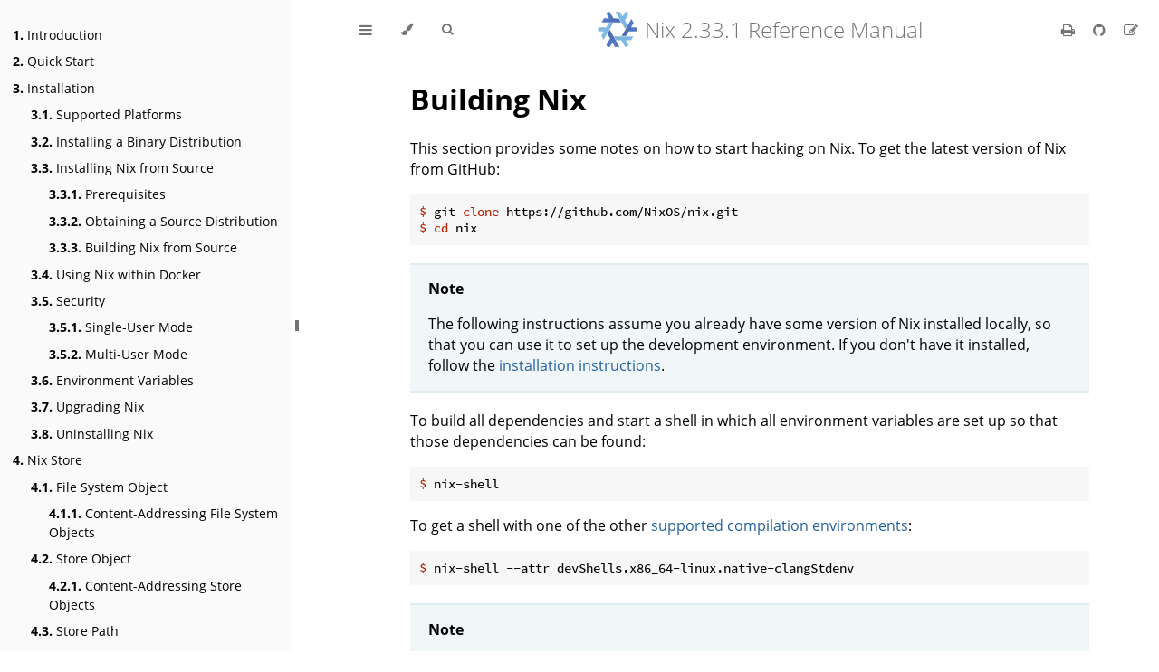

--- FILE ---
content_type: text/html; charset=UTF-8
request_url: https://nix.dev/manual/nix/2.33/development/building
body_size: 5936
content:
<!DOCTYPE HTML>
<html lang="en" class="light sidebar-visible" dir="ltr">
    <head>
        <!-- Book generated using mdBook -->
        <meta charset="UTF-8">
        <title>Building - Nix 2.33.1 Reference Manual</title>


        <!-- Custom HTML head -->
        <script>
        MathJax = {
          loader: {load: ['[tex]/bussproofs']},
          tex: {
            packages: {'[+]': ['bussproofs']},
            // Doesn't seem to work in mathjax 3
            //formatError: function(jax, error) {
            //  console.log(`TeX error in "${jax.latex}": ${error.message}`);
            //  return jax.formatError(error);
            //}
          }
        };
        </script>
        <!-- Load a newer versino of MathJax than mdbook does by default, and which in particular has working relative paths for the "bussproofs" extension. -->
        <script async src="https://cdnjs.cloudflare.com/ajax/libs/mathjax/3.0.1/es5/tex-mml-chtml.js"></script>

        <meta name="description" content="">
        <meta name="viewport" content="width=device-width, initial-scale=1">
        <meta name="theme-color" content="#ffffff">

        <link rel="icon" href="../favicon.svg">
        <link rel="shortcut icon" href="../favicon.png">
        <link rel="stylesheet" href="../css/variables.css">
        <link rel="stylesheet" href="../css/general.css">
        <link rel="stylesheet" href="../css/chrome.css">
        <link rel="stylesheet" href="../css/print.css" media="print">

        <!-- Fonts -->
        <link rel="stylesheet" href="../FontAwesome/css/font-awesome.css">
        <link rel="stylesheet" href="../fonts/fonts.css">

        <!-- Highlight.js Stylesheets -->
        <link rel="stylesheet" id="highlight-css" href="../highlight.css">
        <link rel="stylesheet" id="tomorrow-night-css" href="../tomorrow-night.css">
        <link rel="stylesheet" id="ayu-highlight-css" href="../ayu-highlight.css">

        <!-- Custom theme stylesheets -->
        <link rel="stylesheet" href="../custom.css">

        <!-- MathJax -->

        <!-- Provide site root and default themes to javascript -->
        <script>
            const path_to_root = "../";
            const default_light_theme = "light";
            const default_dark_theme = "navy";
        </script>
        <!-- Start loading toc.js asap -->
        <script src="../toc.js"></script>
    </head>
    <body>
    <div id="body-container">
        <!-- Work around some values being stored in localStorage wrapped in quotes -->
        <script>
            try {
                let theme = localStorage.getItem('mdbook-theme');
                let sidebar = localStorage.getItem('mdbook-sidebar');

                if (theme.startsWith('"') && theme.endsWith('"')) {
                    localStorage.setItem('mdbook-theme', theme.slice(1, theme.length - 1));
                }

                if (sidebar.startsWith('"') && sidebar.endsWith('"')) {
                    localStorage.setItem('mdbook-sidebar', sidebar.slice(1, sidebar.length - 1));
                }
            } catch (e) { }
        </script>

        <!-- Set the theme before any content is loaded, prevents flash -->
        <script>
            const default_theme = window.matchMedia("(prefers-color-scheme: dark)").matches ? default_dark_theme : default_light_theme;
            let theme;
            try { theme = localStorage.getItem('mdbook-theme'); } catch(e) { }
            if (theme === null || theme === undefined) { theme = default_theme; }
            const html = document.documentElement;
            html.classList.remove('light')
            html.classList.add(theme);
            html.classList.add("js");
        </script>

        <input type="checkbox" id="sidebar-toggle-anchor" class="hidden">

        <!-- Hide / unhide sidebar before it is displayed -->
        <script>
            let sidebar = null;
            const sidebar_toggle = document.getElementById("sidebar-toggle-anchor");
            if (document.body.clientWidth >= 1080) {
                try { sidebar = localStorage.getItem('mdbook-sidebar'); } catch(e) { }
                sidebar = sidebar || 'visible';
            } else {
                sidebar = 'hidden';
            }
            sidebar_toggle.checked = sidebar === 'visible';
            html.classList.remove('sidebar-visible');
            html.classList.add("sidebar-" + sidebar);
        </script>

        <nav id="sidebar" class="sidebar" aria-label="Table of contents">
            <!-- populated by js -->
            <mdbook-sidebar-scrollbox class="sidebar-scrollbox"></mdbook-sidebar-scrollbox>
            <noscript>
                <iframe class="sidebar-iframe-outer" src="../toc.html"></iframe>
            </noscript>
            <div id="sidebar-resize-handle" class="sidebar-resize-handle">
                <div class="sidebar-resize-indicator"></div>
            </div>
        </nav>

        <div id="page-wrapper" class="page-wrapper">

            <div class="page">
                <div id="menu-bar-hover-placeholder"></div>
                <div id="menu-bar" class="menu-bar sticky">
                    <div class="left-buttons">
                        <label id="sidebar-toggle" class="icon-button" for="sidebar-toggle-anchor" title="Toggle Table of Contents" aria-label="Toggle Table of Contents" aria-controls="sidebar">
                            <i class="fa fa-bars"></i>
                        </label>
                        <button id="theme-toggle" class="icon-button" type="button" title="Change theme" aria-label="Change theme" aria-haspopup="true" aria-expanded="false" aria-controls="theme-list">
                            <i class="fa fa-paint-brush"></i>
                        </button>
                        <ul id="theme-list" class="theme-popup" aria-label="Themes" role="menu">
                            <li role="none"><button role="menuitem" class="theme" id="default_theme">Auto</button></li>
                            <li role="none"><button role="menuitem" class="theme" id="light">Light</button></li>
                            <li role="none"><button role="menuitem" class="theme" id="rust">Rust</button></li>
                            <li role="none"><button role="menuitem" class="theme" id="coal">Coal</button></li>
                            <li role="none"><button role="menuitem" class="theme" id="navy">Navy</button></li>
                            <li role="none"><button role="menuitem" class="theme" id="ayu">Ayu</button></li>
                        </ul>
                        <button id="search-toggle" class="icon-button" type="button" title="Search. (Shortkey: s)" aria-label="Toggle Searchbar" aria-expanded="false" aria-keyshortcuts="S" aria-controls="searchbar">
                            <i class="fa fa-search"></i>
                        </button>
                    </div>

                    <h1 class="menu-title">Nix 2.33.1 Reference Manual</h1>

                    <div class="right-buttons">
                        <a aria-label='Print this book' href='/manual/nix/2.33/print' title='Print this book'>
                            <i id="print-button" class="fa fa-print"></i>
                        </a>
                        <a href="https://github.com/NixOS/nix" title="Git repository" aria-label="Git repository">
                            <i id="git-repository-button" class="fa fa-github"></i>
                        </a>
                        <a href="https://github.com/NixOS/nix/tree/master/doc/manual/source/development/building.md" title="Suggest an edit" aria-label="Suggest an edit">
                            <i id="git-edit-button" class="fa fa-edit"></i>
                        </a>

                    </div>
                </div>

                <div id="search-wrapper" class="hidden">
                    <form id="searchbar-outer" class="searchbar-outer">
                        <input type="search" id="searchbar" name="searchbar" placeholder="Search this book ..." aria-controls="searchresults-outer" aria-describedby="searchresults-header">
                    </form>
                    <div id="searchresults-outer" class="searchresults-outer hidden">
                        <div id="searchresults-header" class="searchresults-header"></div>
                        <ul id="searchresults">
                        </ul>
                    </div>
                </div>

                <!-- Apply ARIA attributes after the sidebar and the sidebar toggle button are added to the DOM -->
                <script>
                    document.getElementById('sidebar-toggle').setAttribute('aria-expanded', sidebar === 'visible');
                    document.getElementById('sidebar').setAttribute('aria-hidden', sidebar !== 'visible');
                    Array.from(document.querySelectorAll('#sidebar a')).forEach(function(link) {
                        link.setAttribute('tabIndex', sidebar === 'visible' ? 0 : -1);
                    });
                </script>

                <div id="content" class="content">
                    <main>
                        <h1 id="building-nix"><a class="header" href="#building-nix">Building Nix</a></h1>
<p>This section provides some notes on how to start hacking on Nix.
To get the latest version of Nix from GitHub:</p>
<pre><code class="language-console">$ git clone https://github.com/NixOS/nix.git
$ cd nix
</code></pre>
<blockquote>
<p><strong>Note</strong></p>
<p>The following instructions assume you already have some version of Nix installed locally, so that you can use it to set up the development environment.
If you don't have it installed, follow the <a href='/manual/nix/2.33/installation/'>installation instructions</a>.</p>
</blockquote>
<p>To build all dependencies and start a shell in which all environment variables are set up so that those dependencies can be found:</p>
<pre><code class="language-console">$ nix-shell
</code></pre>
<p>To get a shell with one of the other <a href="#compilation-environments">supported compilation environments</a>:</p>
<pre><code class="language-console">$ nix-shell --attr devShells.x86_64-linux.native-clangStdenv
</code></pre>
<blockquote>
<p><strong>Note</strong></p>
<p>You can use <code>native-ccacheStdenv</code> to drastically improve rebuild time.
By default, <a href="https://ccache.dev">ccache</a> keeps artifacts in <code>~/.cache/ccache/</code>.</p>
</blockquote>
<p>To build Nix itself in this shell:</p>
<pre><code class="language-console">[nix-shell]$ out="$(pwd)/outputs/out" dev=$out debug=$out mesonFlags+=" --prefix=${out}"
[nix-shell]$ dontAddPrefix=1 configurePhase
[nix-shell]$ buildPhase
</code></pre>
<p>To test it:</p>
<pre><code class="language-console">[nix-shell]$ checkPhase
</code></pre>
<p>To install it in <code>$(pwd)/outputs</code>:</p>
<pre><code class="language-console">[nix-shell]$ installPhase
[nix-shell]$ ./outputs/out/bin/nix --version
nix (Nix) 2.12
</code></pre>
<p>To build a release version of Nix for the current operating system and CPU architecture:</p>
<pre><code class="language-console">$ nix-build
</code></pre>
<p>You can also build Nix for one of the <a href="#platforms">supported platforms</a>.</p>
<h2 id="building-nix-with-flakes"><a class="header" href="#building-nix-with-flakes">Building Nix with flakes</a></h2>
<p>This section assumes you are using Nix with the <a href='/manual/nix/2.33/development/experimental-features#xp-feature-flakes'><code>flakes</code></a> and <a href='/manual/nix/2.33/development/experimental-features#xp-feature-nix-command'><code>nix-command</code></a> experimental features enabled.</p>
<p>To build all dependencies and start a shell in which all environment variables are set up so that those dependencies can be found:</p>
<pre><code class="language-console">$ nix develop
</code></pre>
<p>This shell also adds <code>./outputs/bin/nix</code> to your <code>$PATH</code> so you can run <code>nix</code> immediately after building it.</p>
<p>To get a shell with one of the other <a href="#compilation-environments">supported compilation environments</a>:</p>
<pre><code class="language-console">$ nix develop .#native-clangStdenv
</code></pre>
<blockquote>
<p><strong>Note</strong></p>
<p>Use <code>ccacheStdenv</code> to drastically improve rebuild time.
By default, <a href="https://ccache.dev">ccache</a> keeps artifacts in <code>~/.cache/ccache/</code>.</p>
</blockquote>
<p>To build Nix itself in this shell:</p>
<pre><code class="language-console">[nix-shell]$ configurePhase
[nix-shell]$ buildPhase
</code></pre>
<p>To test it:</p>
<pre><code class="language-console">[nix-shell]$ checkPhase
</code></pre>
<p>To install it in <code>$(pwd)/outputs</code>:</p>
<pre><code class="language-console">[nix-shell]$ installPhase
[nix-shell]$ nix --version
nix (Nix) 2.12
</code></pre>
<p>For more information on running and filtering tests, see
<a href='/manual/nix/2.33/development/testing'><code>testing.md</code></a>.</p>
<p>To build a release version of Nix for the current operating system and CPU architecture:</p>
<pre><code class="language-console">$ nix build
</code></pre>
<p>You can also build Nix for one of the <a href="#platforms">supported platforms</a>.</p>
<h2 id="platforms"><a class="header" href="#platforms">Platforms</a></h2>
<p>Nix can be built for various platforms, as specified in <a href="https://github.com/nixos/nix/blob/master/flake.nix"><code>flake.nix</code></a>:</p>
<ul>
<li><code>x86_64-linux</code></li>
<li><code>x86_64-darwin</code></li>
<li><code>i686-linux</code></li>
<li><code>aarch64-linux</code></li>
<li><code>aarch64-darwin</code></li>
<li><code>armv6l-linux</code></li>
<li><code>armv7l-linux</code></li>
<li><code>riscv64-linux</code></li>
</ul>
<p>In order to build Nix for a different platform than the one you're currently
on, you need a way for your current Nix installation to build code for that
platform. Common solutions include [remote build machines] and <a href="https://nixos.org/manual/nixos/stable/options.html#opt-boot.binfmt.emulatedSystems">binary format emulation</a>
(only supported on NixOS).</p>
<p>Given such a setup, executing the build only requires selecting the respective attribute.
For example, to compile for <code>aarch64-linux</code>:</p>
<pre><code class="language-console">$ nix-build --attr packages.aarch64-linux.default
</code></pre>
<p>or for Nix with the <a href='/manual/nix/2.33/development/experimental-features#xp-feature-flakes'><code>flakes</code></a> and <a href='/manual/nix/2.33/development/experimental-features#xp-feature-nix-command'><code>nix-command</code></a> experimental features enabled:</p>
<pre><code class="language-console">$ nix build .#packages.aarch64-linux.default
</code></pre>
<p>Cross-compiled builds are available for:</p>
<ul>
<li><code>armv6l-linux</code></li>
<li><code>armv7l-linux</code></li>
<li><code>riscv64-linux</code>
Add more <a href="#system-type">system types</a> to <code>crossSystems</code> in <code>flake.nix</code> to bootstrap Nix on unsupported platforms.</li>
</ul>
<h3 id="building-for-multiple-platforms-at-once"><a class="header" href="#building-for-multiple-platforms-at-once">Building for multiple platforms at once</a></h3>
<p>It is useful to perform multiple cross and native builds on the same source tree,
for example to ensure that better support for one platform doesn't break the build for another.
Meson thankfully makes this very easy by confining all build products to the build directory --- one simple shares the source directory between multiple build directories, each of which contains the build for Nix to a different platform.</p>
<p>Here's how to do that:</p>
<ol>
<li>
<p>Instruct Nixpkgs's infra where we want Meson to put its build directory</p>
<pre><code class="language-bash">mesonBuildDir=build-my-variant-name
</code></pre>
</li>
<li>
<p>Configure as usual</p>
<pre><code class="language-bash">configurePhase
</code></pre>
</li>
<li>
<p>Build as usual</p>
<pre><code class="language-bash">buildPhase
</code></pre>
</li>
</ol>
<h2 id="system-type"><a class="header" href="#system-type">System type</a></h2>
<p>Nix uses a string with the following format to identify the <em>system type</em> or <em>platform</em> it runs on:</p>
<pre><code>&lt;cpu&gt;-&lt;os&gt;[-&lt;abi&gt;]
</code></pre>
<p>It is set when Nix is compiled for the given system, and based on the output of Meson's <a href="https://mesonbuild.com/Reference-manual_builtin_host_machine.html"><code>host_machine</code> information</a>&gt;</p>
<pre><code>&lt;cpu&gt;-&lt;vendor&gt;-&lt;os&gt;[&lt;version&gt;][-&lt;abi&gt;]
</code></pre>
<p>When cross-compiling Nix with Meson for local development, you need to specify a <a href="https://mesonbuild.com/Cross-compilation.html">cross-file</a> using the <code>--cross-file</code> option. Cross-files define the target architecture and toolchain. When cross-compiling Nix with Nix, Nixpkgs takes care of this for you.</p>
<p>In the nix flake we also have some cross-compilation targets available:</p>
<pre><code>nix build .#nix-everything-riscv64-unknown-linux-gnu
nix build .#nix-everything-armv7l-unknown-linux-gnueabihf
nix build .#nix-everything-armv7l-unknown-linux-gnueabihf
nix build .#nix-everything-x86_64-unknown-freebsd
nix build .#nix-everything-x86_64-w64-mingw32
</code></pre>
<p>For historic reasons and backward-compatibility, some CPU and OS identifiers are translated as follows:</p>
<div class="table-wrapper"><table><thead><tr><th><code>host_machine.cpu_family()</code></th><th><code>host_machine.endian()</code></th><th>Nix</th></tr></thead><tbody>
<tr><td><code>x86</code></td><td></td><td><code>i686</code></td></tr>
<tr><td><code>arm</code></td><td></td><td><code>host_machine.cpu()</code></td></tr>
<tr><td><code>ppc</code></td><td><code>little</code></td><td><code>powerpcle</code></td></tr>
<tr><td><code>ppc64</code></td><td><code>little</code></td><td><code>powerpc64le</code></td></tr>
<tr><td><code>ppc</code></td><td><code>big</code></td><td><code>powerpc</code></td></tr>
<tr><td><code>ppc64</code></td><td><code>big</code></td><td><code>powerpc64</code></td></tr>
<tr><td><code>mips</code></td><td><code>little</code></td><td><code>mipsel</code></td></tr>
<tr><td><code>mips64</code></td><td><code>little</code></td><td><code>mips64el</code></td></tr>
<tr><td><code>mips</code></td><td><code>big</code></td><td><code>mips</code></td></tr>
<tr><td><code>mips64</code></td><td><code>big</code></td><td><code>mips64</code></td></tr>
</tbody></table>
</div>
<h2 id="compilation-environments"><a class="header" href="#compilation-environments">Compilation environments</a></h2>
<p>Nix can be compiled using multiple environments:</p>
<ul>
<li><code>stdenv</code>: default;</li>
<li><code>gccStdenv</code>: force the use of <code>gcc</code> compiler;</li>
<li><code>clangStdenv</code>: force the use of <code>clang</code> compiler;</li>
<li><code>ccacheStdenv</code>: enable [ccache], a compiler cache to speed up compilation.</li>
</ul>
<p>To build with one of those environments, you can use</p>
<pre><code class="language-console">$ nix build .#nix-cli-ccacheStdenv
</code></pre>
<p>for flake-enabled Nix, or</p>
<pre><code class="language-console">$ nix-build --attr nix-cli-ccacheStdenv
</code></pre>
<p>for classic Nix.</p>
<p>You can use any of the other supported environments in place of <code>nix-cli-ccacheStdenv</code>.</p>
<h2 id="editor-integration"><a class="header" href="#editor-integration">Editor integration</a></h2>
<p>The <code>clangd</code> LSP server is installed by default on the <code>clang</code>-based <code>devShell</code>s.
See <a href="#compilation-environments">supported compilation environments</a> and instructions how to set up a shell <a href="#building-nix-with-flakes">with flakes</a> or in <a href="#building-nix">classic Nix</a>.</p>
<p>To use the LSP with your editor, you will want a <code>compile_commands.json</code> file telling <code>clangd</code> how we are compiling the code.
Meson's configure always produces this inside the build directory.</p>
<p>Configure your editor to use the <code>clangd</code> from the <code>.#native-clangStdenv</code> shell.
You can do that either by running it inside the development shell, or by using <a href="https://github.com/nix-community/nix-direnv">nix-direnv</a> and <a href="https://github.com/direnv/direnv/wiki#editor-integration">the appropriate editor plugin</a>.</p>
<blockquote>
<p><strong>Note</strong></p>
<p>For some editors (e.g. Visual Studio Code), you may need to install a <a href="https://open-vsx.org/extension/llvm-vs-code-extensions/vscode-clangd">special extension</a> for the editor to interact with <code>clangd</code>.
Some other editors (e.g. Emacs, Vim) need a plugin to support LSP servers in general (e.g. <a href="https://github.com/emacs-lsp/lsp-mode">lsp-mode</a> for Emacs and <a href="https://github.com/prabirshrestha/vim-lsp">vim-lsp</a> for vim).
Editor-specific setup is typically opinionated, so we will not cover it here in more detail.</p>
</blockquote>
<h2 id="formatting-and-pre-commit-hooks"><a class="header" href="#formatting-and-pre-commit-hooks">Formatting and pre-commit hooks</a></h2>
<p>You may run the formatters as a one-off using:</p>
<pre><code class="language-console">./maintainers/format.sh
</code></pre>
<h3 id="pre-commit-hooks"><a class="header" href="#pre-commit-hooks">Pre-commit hooks</a></h3>
<p>If you'd like to run the formatters before every commit, install the hooks:</p>
<pre><code>pre-commit-hooks-install
</code></pre>
<p>This installs <a href="https://pre-commit.com">pre-commit</a> using <a href="https://github.com/cachix/git-hooks.nix">cachix/git-hooks.nix</a>.</p>
<p>When making a commit, pay attention to the console output.
If it fails, run <code>git add --patch</code> to approve the suggestions <em>and commit again</em>.</p>
<p>To refresh pre-commit hook's config file, do the following:</p>
<ol>
<li>Exit the development shell and start it again by running <code>nix develop</code>.</li>
<li>If you also use the pre-commit hook, also run <code>pre-commit-hooks-install</code> again.</li>
</ol>
<h3 id="vscode"><a class="header" href="#vscode">VSCode</a></h3>
<p>Insert the following json into your <code>.vscode/settings.json</code> file to configure <code>nixfmt</code>.
This will be picked up by the <em>Format Document</em> command, <code>"editor.formatOnSave"</code>, etc.</p>
<pre><code class="language-json">{
  "nix.formatterPath": "nixfmt",
  "nix.serverSettings": {
    "nixd": {
      "formatting": {
        "command": [
          "nixfmt"
        ],
      },
    },
    "nil": {
      "formatting": {
        "command": [
          "nixfmt"
        ],
      },
    },
  },
}
</code></pre>

                    </main>

                    <nav class="nav-wrapper" aria-label="Page navigation">
                        <!-- Mobile navigation buttons -->
                            <a aria-keyshortcuts='Left' aria-label='Previous chapter' class='mobile-nav-chapters previous' href='/manual/nix/2.33/development/' rel='prev' title='Previous chapter'>
                                <i class="fa fa-angle-left"></i>
                            </a>

                            <a aria-keyshortcuts='Right' aria-label='Next chapter' class='mobile-nav-chapters next' href='/manual/nix/2.33/development/testing' rel='next prefetch' title='Next chapter'>
                                <i class="fa fa-angle-right"></i>
                            </a>

                        <div style="clear: both"></div>
                    </nav>
                </div>
            </div>

            <nav class="nav-wide-wrapper" aria-label="Page navigation">
                    <a aria-keyshortcuts='Left' aria-label='Previous chapter' class='nav-chapters previous' href='/manual/nix/2.33/development/' rel='prev' title='Previous chapter'>
                        <i class="fa fa-angle-left"></i>
                    </a>

                    <a aria-keyshortcuts='Right' aria-label='Next chapter' class='nav-chapters next' href='/manual/nix/2.33/development/testing' rel='next prefetch' title='Next chapter'>
                        <i class="fa fa-angle-right"></i>
                    </a>
            </nav>

        </div>




        <script>
            window.playground_copyable = true;
        </script>


        <script src="../elasticlunr.min.js"></script>
        <script src="../mark.min.js"></script>
        <script src="../searcher.js"></script>

        <script src="../clipboard.min.js"></script>
        <script src="../highlight.js"></script>
        <script src="../book.js"></script>

        <!-- Custom JS scripts -->
        <script src="../redirects.js"></script>


    </div>
    </body>
</html>


--- FILE ---
content_type: application/javascript; charset=UTF-8
request_url: https://nix.dev/manual/nix/2.33/searcher.js
body_size: 4617
content:
'use strict';

/* global Mark, elasticlunr, path_to_root */

window.search = window.search || {};
(function search() {
    // Search functionality
    //
    // You can use !hasFocus() to prevent keyhandling in your key
    // event handlers while the user is typing their search.

    if (!Mark || !elasticlunr) {
        return;
    }

    // eslint-disable-next-line max-len
    // IE 11 Compatibility from https://developer.mozilla.org/en-US/docs/Web/JavaScript/Reference/Global_Objects/String/startsWith
    if (!String.prototype.startsWith) {
        String.prototype.startsWith = function(search, pos) {
            return this.substr(!pos || pos < 0 ? 0 : +pos, search.length) === search;
        };
    }

    const search_wrap = document.getElementById('search-wrapper'),
        searchbar = document.getElementById('searchbar'),
        searchresults = document.getElementById('searchresults'),
        searchresults_outer = document.getElementById('searchresults-outer'),
        searchresults_header = document.getElementById('searchresults-header'),
        searchicon = document.getElementById('search-toggle'),
        content = document.getElementById('content'),

        // SVG text elements don't render if inside a <mark> tag.
        mark_exclude = ['text'],
        marker = new Mark(content),
        URL_SEARCH_PARAM = 'search',
        URL_MARK_PARAM = 'highlight',

        SEARCH_HOTKEY_KEYCODE = 83,
        ESCAPE_KEYCODE = 27,
        DOWN_KEYCODE = 40,
        UP_KEYCODE = 38,
        SELECT_KEYCODE = 13;

    let current_searchterm = '',
        doc_urls = [],
        search_options = {
            bool: 'AND',
            expand: true,
            fields: {
                title: {boost: 1},
                body: {boost: 1},
                breadcrumbs: {boost: 0},
            },
        },
        searchindex = null,
        results_options = {
            teaser_word_count: 30,
            limit_results: 30,
        },
        teaser_count = 0;

    function hasFocus() {
        return searchbar === document.activeElement;
    }

    function removeChildren(elem) {
        while (elem.firstChild) {
            elem.removeChild(elem.firstChild);
        }
    }

    // Helper to parse a url into its building blocks.
    function parseURL(url) {
        const a = document.createElement('a');
        a.href = url;
        return {
            source: url,
            protocol: a.protocol.replace(':', ''),
            host: a.hostname,
            port: a.port,
            params: (function() {
                const ret = {};
                const seg = a.search.replace(/^\?/, '').split('&');
                for (const part of seg) {
                    if (!part) {
                        continue;
                    }
                    const s = part.split('=');
                    ret[s[0]] = s[1];
                }
                return ret;
            })(),
            file: (a.pathname.match(/\/([^/?#]+)$/i) || ['', ''])[1],
            hash: a.hash.replace('#', ''),
            path: a.pathname.replace(/^([^/])/, '/$1'),
        };
    }

    // Helper to recreate a url string from its building blocks.
    function renderURL(urlobject) {
        let url = urlobject.protocol + '://' + urlobject.host;
        if (urlobject.port !== '') {
            url += ':' + urlobject.port;
        }
        url += urlobject.path;
        let joiner = '?';
        for (const prop in urlobject.params) {
            if (Object.prototype.hasOwnProperty.call(urlobject.params, prop)) {
                url += joiner + prop + '=' + urlobject.params[prop];
                joiner = '&';
            }
        }
        if (urlobject.hash !== '') {
            url += '#' + urlobject.hash;
        }
        return url;
    }

    // Helper to escape html special chars for displaying the teasers
    const escapeHTML = (function() {
        const MAP = {
            '&': '&amp;',
            '<': '&lt;',
            '>': '&gt;',
            '"': '&#34;',
            '\'': '&#39;',
        };
        const repl = function(c) {
            return MAP[c];
        };
        return function(s) {
            return s.replace(/[&<>'"]/g, repl);
        };
    })();

    function formatSearchMetric(count, searchterm) {
        if (count === 1) {
            return count + ' search result for \'' + searchterm + '\':';
        } else if (count === 0) {
            return 'No search results for \'' + searchterm + '\'.';
        } else {
            return count + ' search results for \'' + searchterm + '\':';
        }
    }

    function formatSearchResult(result, searchterms) {
        const teaser = makeTeaser(escapeHTML(result.doc.body), searchterms);
        teaser_count++;

        // The ?URL_MARK_PARAM= parameter belongs inbetween the page and the #heading-anchor
        const url = doc_urls[result.ref].split('#');
        if (url.length === 1) { // no anchor found
            url.push('');
        }

        // encodeURIComponent escapes all chars that could allow an XSS except
        // for '. Due to that we also manually replace ' with its url-encoded
        // representation (%27).
        const encoded_search = encodeURIComponent(searchterms.join(' ')).replace(/'/g, '%27');

        return '<a href="' + path_to_root + url[0] + '?' + URL_MARK_PARAM + '=' + encoded_search
            + '#' + url[1] + '" aria-details="teaser_' + teaser_count + '">'
            + result.doc.breadcrumbs + '</a>' + '<span class="teaser" id="teaser_' + teaser_count
            + '" aria-label="Search Result Teaser">' + teaser + '</span>';
    }

    function makeTeaser(body, searchterms) {
        // The strategy is as follows:
        // First, assign a value to each word in the document:
        //  Words that correspond to search terms (stemmer aware): 40
        //  Normal words: 2
        //  First word in a sentence: 8
        // Then use a sliding window with a constant number of words and count the
        // sum of the values of the words within the window. Then use the window that got the
        // maximum sum. If there are multiple maximas, then get the last one.
        // Enclose the terms in <em>.
        const stemmed_searchterms = searchterms.map(function(w) {
            return elasticlunr.stemmer(w.toLowerCase());
        });
        const searchterm_weight = 40;
        const weighted = []; // contains elements of ["word", weight, index_in_document]
        // split in sentences, then words
        const sentences = body.toLowerCase().split('. ');
        let index = 0;
        let value = 0;
        let searchterm_found = false;
        for (const sentenceindex in sentences) {
            const words = sentences[sentenceindex].split(' ');
            value = 8;
            for (const wordindex in words) {
                const word = words[wordindex];
                if (word.length > 0) {
                    for (const searchtermindex in stemmed_searchterms) {
                        if (elasticlunr.stemmer(word).startsWith(
                            stemmed_searchterms[searchtermindex])
                        ) {
                            value = searchterm_weight;
                            searchterm_found = true;
                        }
                    }
                    weighted.push([word, value, index]);
                    value = 2;
                }
                index += word.length;
                index += 1; // ' ' or '.' if last word in sentence
            }
            index += 1; // because we split at a two-char boundary '. '
        }

        if (weighted.length === 0) {
            return body;
        }

        const window_weight = [];
        const window_size = Math.min(weighted.length, results_options.teaser_word_count);

        let cur_sum = 0;
        for (let wordindex = 0; wordindex < window_size; wordindex++) {
            cur_sum += weighted[wordindex][1];
        }
        window_weight.push(cur_sum);
        for (let wordindex = 0; wordindex < weighted.length - window_size; wordindex++) {
            cur_sum -= weighted[wordindex][1];
            cur_sum += weighted[wordindex + window_size][1];
            window_weight.push(cur_sum);
        }

        let max_sum_window_index = 0;
        if (searchterm_found) {
            let max_sum = 0;
            // backwards
            for (let i = window_weight.length - 1; i >= 0; i--) {
                if (window_weight[i] > max_sum) {
                    max_sum = window_weight[i];
                    max_sum_window_index = i;
                }
            }
        } else {
            max_sum_window_index = 0;
        }

        // add <em/> around searchterms
        const teaser_split = [];
        index = weighted[max_sum_window_index][2];
        for (let i = max_sum_window_index; i < max_sum_window_index + window_size; i++) {
            const word = weighted[i];
            if (index < word[2]) {
                // missing text from index to start of `word`
                teaser_split.push(body.substring(index, word[2]));
                index = word[2];
            }
            if (word[1] === searchterm_weight) {
                teaser_split.push('<em>');
            }
            index = word[2] + word[0].length;
            teaser_split.push(body.substring(word[2], index));
            if (word[1] === searchterm_weight) {
                teaser_split.push('</em>');
            }
        }

        return teaser_split.join('');
    }

    function init(config) {
        results_options = config.results_options;
        search_options = config.search_options;
        doc_urls = config.doc_urls;
        searchindex = elasticlunr.Index.load(config.index);

        // Set up events
        searchicon.addEventListener('click', () => {
            searchIconClickHandler();
        }, false);
        searchbar.addEventListener('keyup', () => {
            searchbarKeyUpHandler();
        }, false);
        document.addEventListener('keydown', e => {
            globalKeyHandler(e);
        }, false);
        // If the user uses the browser buttons, do the same as if a reload happened
        window.onpopstate = () => {
            doSearchOrMarkFromUrl();
        };
        // Suppress "submit" events so the page doesn't reload when the user presses Enter
        document.addEventListener('submit', e => {
            e.preventDefault();
        }, false);

        // If reloaded, do the search or mark again, depending on the current url parameters
        doSearchOrMarkFromUrl();

        // Exported functions
        config.hasFocus = hasFocus;
    }

    function unfocusSearchbar() {
        // hacky, but just focusing a div only works once
        const tmp = document.createElement('input');
        tmp.setAttribute('style', 'position: absolute; opacity: 0;');
        searchicon.appendChild(tmp);
        tmp.focus();
        tmp.remove();
    }

    // On reload or browser history backwards/forwards events, parse the url and do search or mark
    function doSearchOrMarkFromUrl() {
        // Check current URL for search request
        const url = parseURL(window.location.href);
        if (Object.prototype.hasOwnProperty.call(url.params, URL_SEARCH_PARAM)
            && url.params[URL_SEARCH_PARAM] !== '') {
            showSearch(true);
            searchbar.value = decodeURIComponent(
                (url.params[URL_SEARCH_PARAM] + '').replace(/\+/g, '%20'));
            searchbarKeyUpHandler(); // -> doSearch()
        } else {
            showSearch(false);
        }

        if (Object.prototype.hasOwnProperty.call(url.params, URL_MARK_PARAM)) {
            const words = decodeURIComponent(url.params[URL_MARK_PARAM]).split(' ');
            marker.mark(words, {
                exclude: mark_exclude,
            });

            const markers = document.querySelectorAll('mark');
            const hide = () => {
                for (let i = 0; i < markers.length; i++) {
                    markers[i].classList.add('fade-out');
                    window.setTimeout(() => {
                        marker.unmark();
                    }, 300);
                }
            };

            for (let i = 0; i < markers.length; i++) {
                markers[i].addEventListener('click', hide);
            }
        }
    }

    // Eventhandler for keyevents on `document`
    function globalKeyHandler(e) {
        if (e.altKey ||
            e.ctrlKey ||
            e.metaKey ||
            e.shiftKey ||
            e.target.type === 'textarea' ||
            e.target.type === 'text' ||
            !hasFocus() && /^(?:input|select|textarea)$/i.test(e.target.nodeName)
        ) {
            return;
        }

        if (e.keyCode === ESCAPE_KEYCODE) {
            e.preventDefault();
            searchbar.classList.remove('active');
            setSearchUrlParameters('',
                searchbar.value.trim() !== '' ? 'push' : 'replace');
            if (hasFocus()) {
                unfocusSearchbar();
            }
            showSearch(false);
            marker.unmark();
        } else if (!hasFocus() && e.keyCode === SEARCH_HOTKEY_KEYCODE) {
            e.preventDefault();
            showSearch(true);
            window.scrollTo(0, 0);
            searchbar.select();
        } else if (hasFocus() && e.keyCode === DOWN_KEYCODE) {
            e.preventDefault();
            unfocusSearchbar();
            searchresults.firstElementChild.classList.add('focus');
        } else if (!hasFocus() && (e.keyCode === DOWN_KEYCODE
                                || e.keyCode === UP_KEYCODE
                                || e.keyCode === SELECT_KEYCODE)) {
            // not `:focus` because browser does annoying scrolling
            const focused = searchresults.querySelector('li.focus');
            if (!focused) {
                return;
            }
            e.preventDefault();
            if (e.keyCode === DOWN_KEYCODE) {
                const next = focused.nextElementSibling;
                if (next) {
                    focused.classList.remove('focus');
                    next.classList.add('focus');
                }
            } else if (e.keyCode === UP_KEYCODE) {
                focused.classList.remove('focus');
                const prev = focused.previousElementSibling;
                if (prev) {
                    prev.classList.add('focus');
                } else {
                    searchbar.select();
                }
            } else { // SELECT_KEYCODE
                window.location.assign(focused.querySelector('a'));
            }
        }
    }

    function showSearch(yes) {
        if (yes) {
            search_wrap.classList.remove('hidden');
            searchicon.setAttribute('aria-expanded', 'true');
        } else {
            search_wrap.classList.add('hidden');
            searchicon.setAttribute('aria-expanded', 'false');
            const results = searchresults.children;
            for (let i = 0; i < results.length; i++) {
                results[i].classList.remove('focus');
            }
        }
    }

    function showResults(yes) {
        if (yes) {
            searchresults_outer.classList.remove('hidden');
        } else {
            searchresults_outer.classList.add('hidden');
        }
    }

    // Eventhandler for search icon
    function searchIconClickHandler() {
        if (search_wrap.classList.contains('hidden')) {
            showSearch(true);
            window.scrollTo(0, 0);
            searchbar.select();
        } else {
            showSearch(false);
        }
    }

    // Eventhandler for keyevents while the searchbar is focused
    function searchbarKeyUpHandler() {
        const searchterm = searchbar.value.trim();
        if (searchterm !== '') {
            searchbar.classList.add('active');
            doSearch(searchterm);
        } else {
            searchbar.classList.remove('active');
            showResults(false);
            removeChildren(searchresults);
        }

        setSearchUrlParameters(searchterm, 'push_if_new_search_else_replace');

        // Remove marks
        marker.unmark();
    }

    // Update current url with ?URL_SEARCH_PARAM= parameter, remove ?URL_MARK_PARAM and
    // `#heading-anchor`. `action` can be one of "push", "replace",
    // "push_if_new_search_else_replace" and replaces or pushes a new browser history item.
    // "push_if_new_search_else_replace" pushes if there is no `?URL_SEARCH_PARAM=abc` yet.
    function setSearchUrlParameters(searchterm, action) {
        const url = parseURL(window.location.href);
        const first_search = !Object.prototype.hasOwnProperty.call(url.params, URL_SEARCH_PARAM);

        if (searchterm !== '' || action === 'push_if_new_search_else_replace') {
            url.params[URL_SEARCH_PARAM] = searchterm;
            delete url.params[URL_MARK_PARAM];
            url.hash = '';
        } else {
            delete url.params[URL_MARK_PARAM];
            delete url.params[URL_SEARCH_PARAM];
        }
        // A new search will also add a new history item, so the user can go back
        // to the page prior to searching. A updated search term will only replace
        // the url.
        if (action === 'push' || action === 'push_if_new_search_else_replace' && first_search ) {
            history.pushState({}, document.title, renderURL(url));
        } else if (action === 'replace' ||
            action === 'push_if_new_search_else_replace' &&
            !first_search
        ) {
            history.replaceState({}, document.title, renderURL(url));
        }
    }

    function doSearch(searchterm) {
        // Don't search the same twice
        if (current_searchterm === searchterm) {
            return;
        } else {
            current_searchterm = searchterm;
        }

        if (searchindex === null) {
            return;
        }

        // Do the actual search
        const results = searchindex.search(searchterm, search_options);
        const resultcount = Math.min(results.length, results_options.limit_results);

        // Display search metrics
        searchresults_header.innerText = formatSearchMetric(resultcount, searchterm);

        // Clear and insert results
        const searchterms = searchterm.split(' ');
        removeChildren(searchresults);
        for (let i = 0; i < resultcount ; i++) {
            const resultElem = document.createElement('li');
            resultElem.innerHTML = formatSearchResult(results[i], searchterms);
            searchresults.appendChild(resultElem);
        }

        // Display results
        showResults(true);
    }

    function loadScript(url, id) {
        const script = document.createElement('script');
        script.src = url;
        script.id = id;
        script.onload = () => init(window.search);
        script.onerror = error => {
            console.error(`Failed to load \`${url}\`: ${error}`);
        };
        document.head.append(script);
    }

    loadScript(path_to_root + 'searchindex.js', 'search-index');

})(window.search);


--- FILE ---
content_type: application/javascript; charset=UTF-8
request_url: https://nix.dev/manual/nix/2.33/toc.js
body_size: 5470
content:
// Populate the sidebar
//
// This is a script, and not included directly in the page, to control the total size of the book.
// The TOC contains an entry for each page, so if each page includes a copy of the TOC,
// the total size of the page becomes O(n**2).
class MDBookSidebarScrollbox extends HTMLElement {
    constructor() {
        super();
    }
    connectedCallback() {
        this.innerHTML = '<ol class="chapter"><li class="chapter-item expanded "><a href="introduction.html"><strong aria-hidden="true">1.</strong> Introduction</a></li><li class="chapter-item expanded "><a href="quick-start.html"><strong aria-hidden="true">2.</strong> Quick Start</a></li><li class="chapter-item expanded "><a href="installation/index.html"><strong aria-hidden="true">3.</strong> Installation</a></li><li><ol class="section"><li class="chapter-item expanded "><a href="installation/supported-platforms.html"><strong aria-hidden="true">3.1.</strong> Supported Platforms</a></li><li class="chapter-item expanded "><a href="installation/installing-binary.html"><strong aria-hidden="true">3.2.</strong> Installing a Binary Distribution</a></li><li class="chapter-item expanded "><a href="installation/installing-source.html"><strong aria-hidden="true">3.3.</strong> Installing Nix from Source</a></li><li><ol class="section"><li class="chapter-item expanded "><a href="installation/prerequisites-source.html"><strong aria-hidden="true">3.3.1.</strong> Prerequisites</a></li><li class="chapter-item expanded "><a href="installation/obtaining-source.html"><strong aria-hidden="true">3.3.2.</strong> Obtaining a Source Distribution</a></li><li class="chapter-item expanded "><a href="installation/building-source.html"><strong aria-hidden="true">3.3.3.</strong> Building Nix from Source</a></li></ol></li><li class="chapter-item expanded "><a href="installation/installing-docker.html"><strong aria-hidden="true">3.4.</strong> Using Nix within Docker</a></li><li class="chapter-item expanded "><a href="installation/nix-security.html"><strong aria-hidden="true">3.5.</strong> Security</a></li><li><ol class="section"><li class="chapter-item expanded "><a href="installation/single-user.html"><strong aria-hidden="true">3.5.1.</strong> Single-User Mode</a></li><li class="chapter-item expanded "><a href="installation/multi-user.html"><strong aria-hidden="true">3.5.2.</strong> Multi-User Mode</a></li></ol></li><li class="chapter-item expanded "><a href="installation/env-variables.html"><strong aria-hidden="true">3.6.</strong> Environment Variables</a></li><li class="chapter-item expanded "><a href="installation/upgrading.html"><strong aria-hidden="true">3.7.</strong> Upgrading Nix</a></li><li class="chapter-item expanded "><a href="installation/uninstall.html"><strong aria-hidden="true">3.8.</strong> Uninstalling Nix</a></li></ol></li><li class="chapter-item expanded "><a href="store/index.html"><strong aria-hidden="true">4.</strong> Nix Store</a></li><li><ol class="section"><li class="chapter-item expanded "><a href="store/file-system-object.html"><strong aria-hidden="true">4.1.</strong> File System Object</a></li><li><ol class="section"><li class="chapter-item expanded "><a href="store/file-system-object/content-address.html"><strong aria-hidden="true">4.1.1.</strong> Content-Addressing File System Objects</a></li></ol></li><li class="chapter-item expanded "><a href="store/store-object.html"><strong aria-hidden="true">4.2.</strong> Store Object</a></li><li><ol class="section"><li class="chapter-item expanded "><a href="store/store-object/content-address.html"><strong aria-hidden="true">4.2.1.</strong> Content-Addressing Store Objects</a></li></ol></li><li class="chapter-item expanded "><a href="store/store-path.html"><strong aria-hidden="true">4.3.</strong> Store Path</a></li><li class="chapter-item expanded "><a href="store/derivation/index.html"><strong aria-hidden="true">4.4.</strong> Store Derivation and Deriving Path</a></li><li><ol class="section"><li class="chapter-item expanded "><a href="store/derivation/outputs/index.html"><strong aria-hidden="true">4.4.1.</strong> Derivation Outputs and Types of Derivations</a></li><li><ol class="section"><li class="chapter-item expanded "><a href="store/derivation/outputs/content-address.html"><strong aria-hidden="true">4.4.1.1.</strong> Content-addressing derivation outputs</a></li><li class="chapter-item expanded "><a href="store/derivation/outputs/input-address.html"><strong aria-hidden="true">4.4.1.2.</strong> Input-addressing derivation outputs</a></li></ol></li></ol></li><li class="chapter-item expanded "><a href="store/build-trace.html"><strong aria-hidden="true">4.5.</strong> Build Trace</a></li><li class="chapter-item expanded "><a href="store/resolution.html"><strong aria-hidden="true">4.6.</strong> Derivation Resolution</a></li><li class="chapter-item expanded "><a href="store/building.html"><strong aria-hidden="true">4.7.</strong> Building</a></li><li class="chapter-item expanded "><a href="store/secrets.html"><strong aria-hidden="true">4.8.</strong> Secrets</a></li><li class="chapter-item expanded "><a href="store/types/index.html"><strong aria-hidden="true">4.9.</strong> Store Types</a></li><li><ol class="section"><li class="chapter-item expanded "><a href="store/types/dummy-store.html"><strong aria-hidden="true">4.9.1.</strong> Dummy Store</a></li><li class="chapter-item expanded "><a href="store/types/experimental-local-overlay-store.html"><strong aria-hidden="true">4.9.2.</strong> Experimental Local Overlay Store</a></li><li class="chapter-item expanded "><a href="store/types/experimental-ssh-store.html"><strong aria-hidden="true">4.9.3.</strong> Experimental SSH Store</a></li><li class="chapter-item expanded "><a href="store/types/experimental-ssh-store-with-filesystem-mounted.html"><strong aria-hidden="true">4.9.4.</strong> Experimental SSH Store with filesystem mounted</a></li><li class="chapter-item expanded "><a href="store/types/http-binary-cache-store.html"><strong aria-hidden="true">4.9.5.</strong> HTTP Binary Cache Store</a></li><li class="chapter-item expanded "><a href="store/types/local-binary-cache-store.html"><strong aria-hidden="true">4.9.6.</strong> Local Binary Cache Store</a></li><li class="chapter-item expanded "><a href="store/types/local-daemon-store.html"><strong aria-hidden="true">4.9.7.</strong> Local Daemon Store</a></li><li class="chapter-item expanded "><a href="store/types/local-store.html"><strong aria-hidden="true">4.9.8.</strong> Local Store</a></li><li class="chapter-item expanded "><a href="store/types/s3-binary-cache-store.html"><strong aria-hidden="true">4.9.9.</strong> S3 Binary Cache Store</a></li><li class="chapter-item expanded "><a href="store/types/ssh-store.html"><strong aria-hidden="true">4.9.10.</strong> SSH Store</a></li></ol></li><li class="chapter-item expanded "><a href="store/math-notation.html"><strong aria-hidden="true">4.10.</strong> Appendix: Math notation</a></li></ol></li><li class="chapter-item expanded "><a href="language/index.html"><strong aria-hidden="true">5.</strong> Nix Language</a></li><li><ol class="section"><li class="chapter-item expanded "><a href="language/types.html"><strong aria-hidden="true">5.1.</strong> Data Types</a></li><li><ol class="section"><li class="chapter-item expanded "><a href="language/string-context.html"><strong aria-hidden="true">5.1.1.</strong> String context</a></li></ol></li><li class="chapter-item expanded "><a href="language/syntax.html"><strong aria-hidden="true">5.2.</strong> Syntax and semantics</a></li><li><ol class="section"><li class="chapter-item expanded "><a href="language/evaluation.html"><strong aria-hidden="true">5.2.1.</strong> Evaluation</a></li><li class="chapter-item expanded "><a href="language/variables.html"><strong aria-hidden="true">5.2.2.</strong> Variables</a></li><li class="chapter-item expanded "><a href="language/string-literals.html"><strong aria-hidden="true">5.2.3.</strong> String literals</a></li><li class="chapter-item expanded "><a href="language/identifiers.html"><strong aria-hidden="true">5.2.4.</strong> Identifiers</a></li><li class="chapter-item expanded "><a href="language/scope.html"><strong aria-hidden="true">5.2.5.</strong> Scoping rules</a></li><li class="chapter-item expanded "><a href="language/string-interpolation.html"><strong aria-hidden="true">5.2.6.</strong> String interpolation</a></li><li class="chapter-item expanded "><a href="language/constructs/lookup-path.html"><strong aria-hidden="true">5.2.7.</strong> Lookup path</a></li></ol></li><li class="chapter-item expanded "><a href="language/operators.html"><strong aria-hidden="true">5.3.</strong> Operators</a></li><li class="chapter-item expanded "><a href="language/builtins.html"><strong aria-hidden="true">5.4.</strong> Built-ins</a></li><li><ol class="section"><li class="chapter-item expanded "><a href="language/derivations.html"><strong aria-hidden="true">5.4.1.</strong> Derivations</a></li><li><ol class="section"><li class="chapter-item expanded "><a href="language/advanced-attributes.html"><strong aria-hidden="true">5.4.1.1.</strong> Advanced Attributes</a></li><li class="chapter-item expanded "><a href="language/import-from-derivation.html"><strong aria-hidden="true">5.4.1.2.</strong> Import From Derivation</a></li></ol></li></ol></li></ol></li><li class="chapter-item expanded "><a href="package-management/index.html"><strong aria-hidden="true">6.</strong> Package Management</a></li><li><ol class="section"><li class="chapter-item expanded "><a href="package-management/profiles.html"><strong aria-hidden="true">6.1.</strong> Profiles</a></li><li class="chapter-item expanded "><a href="package-management/garbage-collection.html"><strong aria-hidden="true">6.2.</strong> Garbage Collection</a></li><li><ol class="section"><li class="chapter-item expanded "><a href="package-management/garbage-collector-roots.html"><strong aria-hidden="true">6.2.1.</strong> Garbage Collector Roots</a></li></ol></li></ol></li><li class="chapter-item expanded "><a href="advanced-topics/index.html"><strong aria-hidden="true">7.</strong> Advanced Topics</a></li><li><ol class="section"><li class="chapter-item expanded "><a href="package-management/sharing-packages.html"><strong aria-hidden="true">7.1.</strong> Sharing Packages Between Machines</a></li><li><ol class="section"><li class="chapter-item expanded "><a href="package-management/binary-cache-substituter.html"><strong aria-hidden="true">7.1.1.</strong> Serving a Nix store via HTTP</a></li><li class="chapter-item expanded "><a href="package-management/ssh-substituter.html"><strong aria-hidden="true">7.1.2.</strong> Serving a Nix store via SSH</a></li></ol></li><li class="chapter-item expanded "><a href="advanced-topics/distributed-builds.html"><strong aria-hidden="true">7.2.</strong> Remote Builds</a></li><li class="chapter-item expanded "><a href="advanced-topics/cores-vs-jobs.html"><strong aria-hidden="true">7.3.</strong> Tuning Cores and Jobs</a></li><li class="chapter-item expanded "><a href="advanced-topics/diff-hook.html"><strong aria-hidden="true">7.4.</strong> Verifying Build Reproducibility</a></li><li class="chapter-item expanded "><a href="advanced-topics/post-build-hook.html"><strong aria-hidden="true">7.5.</strong> Using the post-build-hook</a></li><li class="chapter-item expanded "><a href="advanced-topics/eval-profiler.html"><strong aria-hidden="true">7.6.</strong> Evaluation profiler</a></li></ol></li><li class="chapter-item expanded "><a href="command-ref/index.html"><strong aria-hidden="true">8.</strong> Command Reference</a></li><li><ol class="section"><li class="chapter-item expanded "><a href="command-ref/opt-common.html"><strong aria-hidden="true">8.1.</strong> Common Options</a></li><li class="chapter-item expanded "><a href="command-ref/env-common.html"><strong aria-hidden="true">8.2.</strong> Common Environment Variables</a></li><li class="chapter-item expanded "><a href="command-ref/main-commands.html"><strong aria-hidden="true">8.3.</strong> Main Commands</a></li><li><ol class="section"><li class="chapter-item expanded "><a href="command-ref/nix-build.html"><strong aria-hidden="true">8.3.1.</strong> nix-build</a></li><li class="chapter-item expanded "><a href="command-ref/nix-shell.html"><strong aria-hidden="true">8.3.2.</strong> nix-shell</a></li><li class="chapter-item expanded "><a href="command-ref/nix-store.html"><strong aria-hidden="true">8.3.3.</strong> nix-store</a></li><li><ol class="section"><li class="chapter-item expanded "><a href="command-ref/nix-store/add-fixed.html"><strong aria-hidden="true">8.3.3.1.</strong> nix-store --add-fixed</a></li><li class="chapter-item expanded "><a href="command-ref/nix-store/add.html"><strong aria-hidden="true">8.3.3.2.</strong> nix-store --add</a></li><li class="chapter-item expanded "><a href="command-ref/nix-store/delete.html"><strong aria-hidden="true">8.3.3.3.</strong> nix-store --delete</a></li><li class="chapter-item expanded "><a href="command-ref/nix-store/dump-db.html"><strong aria-hidden="true">8.3.3.4.</strong> nix-store --dump-db</a></li><li class="chapter-item expanded "><a href="command-ref/nix-store/dump.html"><strong aria-hidden="true">8.3.3.5.</strong> nix-store --dump</a></li><li class="chapter-item expanded "><a href="command-ref/nix-store/export.html"><strong aria-hidden="true">8.3.3.6.</strong> nix-store --export</a></li><li class="chapter-item expanded "><a href="command-ref/nix-store/gc.html"><strong aria-hidden="true">8.3.3.7.</strong> nix-store --gc</a></li><li class="chapter-item expanded "><a href="command-ref/nix-store/generate-binary-cache-key.html"><strong aria-hidden="true">8.3.3.8.</strong> nix-store --generate-binary-cache-key</a></li><li class="chapter-item expanded "><a href="command-ref/nix-store/import.html"><strong aria-hidden="true">8.3.3.9.</strong> nix-store --import</a></li><li class="chapter-item expanded "><a href="command-ref/nix-store/load-db.html"><strong aria-hidden="true">8.3.3.10.</strong> nix-store --load-db</a></li><li class="chapter-item expanded "><a href="command-ref/nix-store/optimise.html"><strong aria-hidden="true">8.3.3.11.</strong> nix-store --optimise</a></li><li class="chapter-item expanded "><a href="command-ref/nix-store/print-env.html"><strong aria-hidden="true">8.3.3.12.</strong> nix-store --print-env</a></li><li class="chapter-item expanded "><a href="command-ref/nix-store/query.html"><strong aria-hidden="true">8.3.3.13.</strong> nix-store --query</a></li><li class="chapter-item expanded "><a href="command-ref/nix-store/read-log.html"><strong aria-hidden="true">8.3.3.14.</strong> nix-store --read-log</a></li><li class="chapter-item expanded "><a href="command-ref/nix-store/realise.html"><strong aria-hidden="true">8.3.3.15.</strong> nix-store --realise</a></li><li class="chapter-item expanded "><a href="command-ref/nix-store/repair-path.html"><strong aria-hidden="true">8.3.3.16.</strong> nix-store --repair-path</a></li><li class="chapter-item expanded "><a href="command-ref/nix-store/restore.html"><strong aria-hidden="true">8.3.3.17.</strong> nix-store --restore</a></li><li class="chapter-item expanded "><a href="command-ref/nix-store/serve.html"><strong aria-hidden="true">8.3.3.18.</strong> nix-store --serve</a></li><li class="chapter-item expanded "><a href="command-ref/nix-store/verify-path.html"><strong aria-hidden="true">8.3.3.19.</strong> nix-store --verify-path</a></li><li class="chapter-item expanded "><a href="command-ref/nix-store/verify.html"><strong aria-hidden="true">8.3.3.20.</strong> nix-store --verify</a></li></ol></li><li class="chapter-item expanded "><a href="command-ref/nix-env.html"><strong aria-hidden="true">8.3.4.</strong> nix-env</a></li><li><ol class="section"><li class="chapter-item expanded "><a href="command-ref/nix-env/delete-generations.html"><strong aria-hidden="true">8.3.4.1.</strong> nix-env --delete-generations</a></li><li class="chapter-item expanded "><a href="command-ref/nix-env/install.html"><strong aria-hidden="true">8.3.4.2.</strong> nix-env --install</a></li><li class="chapter-item expanded "><a href="command-ref/nix-env/list-generations.html"><strong aria-hidden="true">8.3.4.3.</strong> nix-env --list-generations</a></li><li class="chapter-item expanded "><a href="command-ref/nix-env/query.html"><strong aria-hidden="true">8.3.4.4.</strong> nix-env --query</a></li><li class="chapter-item expanded "><a href="command-ref/nix-env/rollback.html"><strong aria-hidden="true">8.3.4.5.</strong> nix-env --rollback</a></li><li class="chapter-item expanded "><a href="command-ref/nix-env/set-flag.html"><strong aria-hidden="true">8.3.4.6.</strong> nix-env --set-flag</a></li><li class="chapter-item expanded "><a href="command-ref/nix-env/set.html"><strong aria-hidden="true">8.3.4.7.</strong> nix-env --set</a></li><li class="chapter-item expanded "><a href="command-ref/nix-env/switch-generation.html"><strong aria-hidden="true">8.3.4.8.</strong> nix-env --switch-generation</a></li><li class="chapter-item expanded "><a href="command-ref/nix-env/switch-profile.html"><strong aria-hidden="true">8.3.4.9.</strong> nix-env --switch-profile</a></li><li class="chapter-item expanded "><a href="command-ref/nix-env/uninstall.html"><strong aria-hidden="true">8.3.4.10.</strong> nix-env --uninstall</a></li><li class="chapter-item expanded "><a href="command-ref/nix-env/upgrade.html"><strong aria-hidden="true">8.3.4.11.</strong> nix-env --upgrade</a></li></ol></li></ol></li><li class="chapter-item expanded "><a href="command-ref/utilities.html"><strong aria-hidden="true">8.4.</strong> Utilities</a></li><li><ol class="section"><li class="chapter-item expanded "><a href="command-ref/nix-channel.html"><strong aria-hidden="true">8.4.1.</strong> nix-channel</a></li><li class="chapter-item expanded "><a href="command-ref/nix-collect-garbage.html"><strong aria-hidden="true">8.4.2.</strong> nix-collect-garbage</a></li><li class="chapter-item expanded "><a href="command-ref/nix-copy-closure.html"><strong aria-hidden="true">8.4.3.</strong> nix-copy-closure</a></li><li class="chapter-item expanded "><a href="command-ref/nix-daemon.html"><strong aria-hidden="true">8.4.4.</strong> nix-daemon</a></li><li class="chapter-item expanded "><a href="command-ref/nix-hash.html"><strong aria-hidden="true">8.4.5.</strong> nix-hash</a></li><li class="chapter-item expanded "><a href="command-ref/nix-instantiate.html"><strong aria-hidden="true">8.4.6.</strong> nix-instantiate</a></li><li class="chapter-item expanded "><a href="command-ref/nix-prefetch-url.html"><strong aria-hidden="true">8.4.7.</strong> nix-prefetch-url</a></li></ol></li><li class="chapter-item expanded "><a href="command-ref/experimental-commands.html"><strong aria-hidden="true">8.5.</strong> Experimental Commands</a></li><li><ol class="section"><li class="chapter-item expanded "><a href="command-ref/new-cli/nix.html"><strong aria-hidden="true">8.5.1.</strong> nix</a></li><li class="chapter-item expanded "><a href="command-ref/new-cli/nix3-build.html"><strong aria-hidden="true">8.5.2.</strong> nix build</a></li><li class="chapter-item expanded "><a href="command-ref/new-cli/nix3-bundle.html"><strong aria-hidden="true">8.5.3.</strong> nix bundle</a></li><li class="chapter-item expanded "><a href="command-ref/new-cli/nix3-config.html"><strong aria-hidden="true">8.5.4.</strong> nix config</a></li><li class="chapter-item expanded "><a href="command-ref/new-cli/nix3-config-check.html"><strong aria-hidden="true">8.5.5.</strong> nix config check</a></li><li class="chapter-item expanded "><a href="command-ref/new-cli/nix3-config-show.html"><strong aria-hidden="true">8.5.6.</strong> nix config show</a></li><li class="chapter-item expanded "><a href="command-ref/new-cli/nix3-copy.html"><strong aria-hidden="true">8.5.7.</strong> nix copy</a></li><li class="chapter-item expanded "><a href="command-ref/new-cli/nix3-daemon.html"><strong aria-hidden="true">8.5.8.</strong> nix daemon</a></li><li class="chapter-item expanded "><a href="command-ref/new-cli/nix3-derivation.html"><strong aria-hidden="true">8.5.9.</strong> nix derivation</a></li><li class="chapter-item expanded "><a href="command-ref/new-cli/nix3-derivation-add.html"><strong aria-hidden="true">8.5.10.</strong> nix derivation add</a></li><li class="chapter-item expanded "><a href="command-ref/new-cli/nix3-derivation-show.html"><strong aria-hidden="true">8.5.11.</strong> nix derivation show</a></li><li class="chapter-item expanded "><a href="command-ref/new-cli/nix3-develop.html"><strong aria-hidden="true">8.5.12.</strong> nix develop</a></li><li class="chapter-item expanded "><a href="command-ref/new-cli/nix3-edit.html"><strong aria-hidden="true">8.5.13.</strong> nix edit</a></li><li class="chapter-item expanded "><a href="command-ref/new-cli/nix3-env.html"><strong aria-hidden="true">8.5.14.</strong> nix env</a></li><li class="chapter-item expanded "><a href="command-ref/new-cli/nix3-env-shell.html"><strong aria-hidden="true">8.5.15.</strong> nix env shell</a></li><li class="chapter-item expanded "><a href="command-ref/new-cli/nix3-eval.html"><strong aria-hidden="true">8.5.16.</strong> nix eval</a></li><li class="chapter-item expanded "><a href="command-ref/new-cli/nix3-flake.html"><strong aria-hidden="true">8.5.17.</strong> nix flake</a></li><li class="chapter-item expanded "><a href="command-ref/new-cli/nix3-flake-archive.html"><strong aria-hidden="true">8.5.18.</strong> nix flake archive</a></li><li class="chapter-item expanded "><a href="command-ref/new-cli/nix3-flake-check.html"><strong aria-hidden="true">8.5.19.</strong> nix flake check</a></li><li class="chapter-item expanded "><a href="command-ref/new-cli/nix3-flake-clone.html"><strong aria-hidden="true">8.5.20.</strong> nix flake clone</a></li><li class="chapter-item expanded "><a href="command-ref/new-cli/nix3-flake-info.html"><strong aria-hidden="true">8.5.21.</strong> nix flake info</a></li><li class="chapter-item expanded "><a href="command-ref/new-cli/nix3-flake-init.html"><strong aria-hidden="true">8.5.22.</strong> nix flake init</a></li><li class="chapter-item expanded "><a href="command-ref/new-cli/nix3-flake-lock.html"><strong aria-hidden="true">8.5.23.</strong> nix flake lock</a></li><li class="chapter-item expanded "><a href="command-ref/new-cli/nix3-flake-metadata.html"><strong aria-hidden="true">8.5.24.</strong> nix flake metadata</a></li><li class="chapter-item expanded "><a href="command-ref/new-cli/nix3-flake-new.html"><strong aria-hidden="true">8.5.25.</strong> nix flake new</a></li><li class="chapter-item expanded "><a href="command-ref/new-cli/nix3-flake-prefetch.html"><strong aria-hidden="true">8.5.26.</strong> nix flake prefetch</a></li><li class="chapter-item expanded "><a href="command-ref/new-cli/nix3-flake-prefetch-inputs.html"><strong aria-hidden="true">8.5.27.</strong> nix flake prefetch-inputs</a></li><li class="chapter-item expanded "><a href="command-ref/new-cli/nix3-flake-show.html"><strong aria-hidden="true">8.5.28.</strong> nix flake show</a></li><li class="chapter-item expanded "><a href="command-ref/new-cli/nix3-flake-update.html"><strong aria-hidden="true">8.5.29.</strong> nix flake update</a></li><li class="chapter-item expanded "><a href="command-ref/new-cli/nix3-fmt.html"><strong aria-hidden="true">8.5.30.</strong> nix fmt</a></li><li class="chapter-item expanded "><a href="command-ref/new-cli/nix3-formatter.html"><strong aria-hidden="true">8.5.31.</strong> nix formatter</a></li><li class="chapter-item expanded "><a href="command-ref/new-cli/nix3-formatter-build.html"><strong aria-hidden="true">8.5.32.</strong> nix formatter build</a></li><li class="chapter-item expanded "><a href="command-ref/new-cli/nix3-formatter-run.html"><strong aria-hidden="true">8.5.33.</strong> nix formatter run</a></li><li class="chapter-item expanded "><a href="command-ref/new-cli/nix3-hash.html"><strong aria-hidden="true">8.5.34.</strong> nix hash</a></li><li class="chapter-item expanded "><a href="command-ref/new-cli/nix3-hash-convert.html"><strong aria-hidden="true">8.5.35.</strong> nix hash convert</a></li><li class="chapter-item expanded "><a href="command-ref/new-cli/nix3-hash-file.html"><strong aria-hidden="true">8.5.36.</strong> nix hash file</a></li><li class="chapter-item expanded "><a href="command-ref/new-cli/nix3-hash-path.html"><strong aria-hidden="true">8.5.37.</strong> nix hash path</a></li><li class="chapter-item expanded "><a href="command-ref/new-cli/nix3-hash-to-base16.html"><strong aria-hidden="true">8.5.38.</strong> nix hash to-base16</a></li><li class="chapter-item expanded "><a href="command-ref/new-cli/nix3-hash-to-base32.html"><strong aria-hidden="true">8.5.39.</strong> nix hash to-base32</a></li><li class="chapter-item expanded "><a href="command-ref/new-cli/nix3-hash-to-base64.html"><strong aria-hidden="true">8.5.40.</strong> nix hash to-base64</a></li><li class="chapter-item expanded "><a href="command-ref/new-cli/nix3-hash-to-sri.html"><strong aria-hidden="true">8.5.41.</strong> nix hash to-sri</a></li><li class="chapter-item expanded "><a href="command-ref/new-cli/nix3-help.html"><strong aria-hidden="true">8.5.42.</strong> nix help</a></li><li class="chapter-item expanded "><a href="command-ref/new-cli/nix3-help-stores.html"><strong aria-hidden="true">8.5.43.</strong> nix help-stores</a></li><li class="chapter-item expanded "><a href="command-ref/new-cli/nix3-key.html"><strong aria-hidden="true">8.5.44.</strong> nix key</a></li><li class="chapter-item expanded "><a href="command-ref/new-cli/nix3-key-convert-secret-to-public.html"><strong aria-hidden="true">8.5.45.</strong> nix key convert-secret-to-public</a></li><li class="chapter-item expanded "><a href="command-ref/new-cli/nix3-key-generate-secret.html"><strong aria-hidden="true">8.5.46.</strong> nix key generate-secret</a></li><li class="chapter-item expanded "><a href="command-ref/new-cli/nix3-log.html"><strong aria-hidden="true">8.5.47.</strong> nix log</a></li><li class="chapter-item expanded "><a href="command-ref/new-cli/nix3-nar.html"><strong aria-hidden="true">8.5.48.</strong> nix nar</a></li><li class="chapter-item expanded "><a href="command-ref/new-cli/nix3-nar-cat.html"><strong aria-hidden="true">8.5.49.</strong> nix nar cat</a></li><li class="chapter-item expanded "><a href="command-ref/new-cli/nix3-nar-dump-path.html"><strong aria-hidden="true">8.5.50.</strong> nix nar dump-path</a></li><li class="chapter-item expanded "><a href="command-ref/new-cli/nix3-nar-ls.html"><strong aria-hidden="true">8.5.51.</strong> nix nar ls</a></li><li class="chapter-item expanded "><a href="command-ref/new-cli/nix3-nar-pack.html"><strong aria-hidden="true">8.5.52.</strong> nix nar pack</a></li><li class="chapter-item expanded "><a href="command-ref/new-cli/nix3-path-info.html"><strong aria-hidden="true">8.5.53.</strong> nix path-info</a></li><li class="chapter-item expanded "><a href="command-ref/new-cli/nix3-print-dev-env.html"><strong aria-hidden="true">8.5.54.</strong> nix print-dev-env</a></li><li class="chapter-item expanded "><a href="command-ref/new-cli/nix3-profile.html"><strong aria-hidden="true">8.5.55.</strong> nix profile</a></li><li class="chapter-item expanded "><a href="command-ref/new-cli/nix3-profile-add.html"><strong aria-hidden="true">8.5.56.</strong> nix profile add</a></li><li class="chapter-item expanded "><a href="command-ref/new-cli/nix3-profile-diff-closures.html"><strong aria-hidden="true">8.5.57.</strong> nix profile diff-closures</a></li><li class="chapter-item expanded "><a href="command-ref/new-cli/nix3-profile-history.html"><strong aria-hidden="true">8.5.58.</strong> nix profile history</a></li><li class="chapter-item expanded "><a href="command-ref/new-cli/nix3-profile-list.html"><strong aria-hidden="true">8.5.59.</strong> nix profile list</a></li><li class="chapter-item expanded "><a href="command-ref/new-cli/nix3-profile-remove.html"><strong aria-hidden="true">8.5.60.</strong> nix profile remove</a></li><li class="chapter-item expanded "><a href="command-ref/new-cli/nix3-profile-rollback.html"><strong aria-hidden="true">8.5.61.</strong> nix profile rollback</a></li><li class="chapter-item expanded "><a href="command-ref/new-cli/nix3-profile-upgrade.html"><strong aria-hidden="true">8.5.62.</strong> nix profile upgrade</a></li><li class="chapter-item expanded "><a href="command-ref/new-cli/nix3-profile-wipe-history.html"><strong aria-hidden="true">8.5.63.</strong> nix profile wipe-history</a></li><li class="chapter-item expanded "><a href="command-ref/new-cli/nix3-realisation.html"><strong aria-hidden="true">8.5.64.</strong> nix realisation</a></li><li class="chapter-item expanded "><a href="command-ref/new-cli/nix3-realisation-info.html"><strong aria-hidden="true">8.5.65.</strong> nix realisation info</a></li><li class="chapter-item expanded "><a href="command-ref/new-cli/nix3-registry.html"><strong aria-hidden="true">8.5.66.</strong> nix registry</a></li><li class="chapter-item expanded "><a href="command-ref/new-cli/nix3-registry-add.html"><strong aria-hidden="true">8.5.67.</strong> nix registry add</a></li><li class="chapter-item expanded "><a href="command-ref/new-cli/nix3-registry-list.html"><strong aria-hidden="true">8.5.68.</strong> nix registry list</a></li><li class="chapter-item expanded "><a href="command-ref/new-cli/nix3-registry-pin.html"><strong aria-hidden="true">8.5.69.</strong> nix registry pin</a></li><li class="chapter-item expanded "><a href="command-ref/new-cli/nix3-registry-remove.html"><strong aria-hidden="true">8.5.70.</strong> nix registry remove</a></li><li class="chapter-item expanded "><a href="command-ref/new-cli/nix3-registry-resolve.html"><strong aria-hidden="true">8.5.71.</strong> nix registry resolve</a></li><li class="chapter-item expanded "><a href="command-ref/new-cli/nix3-repl.html"><strong aria-hidden="true">8.5.72.</strong> nix repl</a></li><li class="chapter-item expanded "><a href="command-ref/new-cli/nix3-run.html"><strong aria-hidden="true">8.5.73.</strong> nix run</a></li><li class="chapter-item expanded "><a href="command-ref/new-cli/nix3-search.html"><strong aria-hidden="true">8.5.74.</strong> nix search</a></li><li class="chapter-item expanded "><a href="command-ref/new-cli/nix3-store.html"><strong aria-hidden="true">8.5.75.</strong> nix store</a></li><li class="chapter-item expanded "><a href="command-ref/new-cli/nix3-store-add.html"><strong aria-hidden="true">8.5.76.</strong> nix store add</a></li><li class="chapter-item expanded "><a href="command-ref/new-cli/nix3-store-add-file.html"><strong aria-hidden="true">8.5.77.</strong> nix store add-file</a></li><li class="chapter-item expanded "><a href="command-ref/new-cli/nix3-store-add-path.html"><strong aria-hidden="true">8.5.78.</strong> nix store add-path</a></li><li class="chapter-item expanded "><a href="command-ref/new-cli/nix3-store-cat.html"><strong aria-hidden="true">8.5.79.</strong> nix store cat</a></li><li class="chapter-item expanded "><a href="command-ref/new-cli/nix3-store-copy-log.html"><strong aria-hidden="true">8.5.80.</strong> nix store copy-log</a></li><li class="chapter-item expanded "><a href="command-ref/new-cli/nix3-store-copy-sigs.html"><strong aria-hidden="true">8.5.81.</strong> nix store copy-sigs</a></li><li class="chapter-item expanded "><a href="command-ref/new-cli/nix3-store-delete.html"><strong aria-hidden="true">8.5.82.</strong> nix store delete</a></li><li class="chapter-item expanded "><a href="command-ref/new-cli/nix3-store-diff-closures.html"><strong aria-hidden="true">8.5.83.</strong> nix store diff-closures</a></li><li class="chapter-item expanded "><a href="command-ref/new-cli/nix3-store-dump-path.html"><strong aria-hidden="true">8.5.84.</strong> nix store dump-path</a></li><li class="chapter-item expanded "><a href="command-ref/new-cli/nix3-store-gc.html"><strong aria-hidden="true">8.5.85.</strong> nix store gc</a></li><li class="chapter-item expanded "><a href="command-ref/new-cli/nix3-store-info.html"><strong aria-hidden="true">8.5.86.</strong> nix store info</a></li><li class="chapter-item expanded "><a href="command-ref/new-cli/nix3-store-ls.html"><strong aria-hidden="true">8.5.87.</strong> nix store ls</a></li><li class="chapter-item expanded "><a href="command-ref/new-cli/nix3-store-make-content-addressed.html"><strong aria-hidden="true">8.5.88.</strong> nix store make-content-addressed</a></li><li class="chapter-item expanded "><a href="command-ref/new-cli/nix3-store-optimise.html"><strong aria-hidden="true">8.5.89.</strong> nix store optimise</a></li><li class="chapter-item expanded "><a href="command-ref/new-cli/nix3-store-path-from-hash-part.html"><strong aria-hidden="true">8.5.90.</strong> nix store path-from-hash-part</a></li><li class="chapter-item expanded "><a href="command-ref/new-cli/nix3-store-prefetch-file.html"><strong aria-hidden="true">8.5.91.</strong> nix store prefetch-file</a></li><li class="chapter-item expanded "><a href="command-ref/new-cli/nix3-store-repair.html"><strong aria-hidden="true">8.5.92.</strong> nix store repair</a></li><li class="chapter-item expanded "><a href="command-ref/new-cli/nix3-store-sign.html"><strong aria-hidden="true">8.5.93.</strong> nix store sign</a></li><li class="chapter-item expanded "><a href="command-ref/new-cli/nix3-store-verify.html"><strong aria-hidden="true">8.5.94.</strong> nix store verify</a></li><li class="chapter-item expanded "><a href="command-ref/new-cli/nix3-upgrade-nix.html"><strong aria-hidden="true">8.5.95.</strong> nix upgrade-nix</a></li><li class="chapter-item expanded "><a href="command-ref/new-cli/nix3-why-depends.html"><strong aria-hidden="true">8.5.96.</strong> nix why-depends</a></li></ol></li><li class="chapter-item expanded "><a href="command-ref/files.html"><strong aria-hidden="true">8.6.</strong> Files</a></li><li><ol class="section"><li class="chapter-item expanded "><a href="command-ref/conf-file.html"><strong aria-hidden="true">8.6.1.</strong> nix.conf</a></li><li class="chapter-item expanded "><a href="command-ref/files/profiles.html"><strong aria-hidden="true">8.6.2.</strong> Profiles</a></li><li><ol class="section"><li class="chapter-item expanded "><a href="command-ref/files/manifest.nix.html"><strong aria-hidden="true">8.6.2.1.</strong> manifest.nix</a></li><li class="chapter-item expanded "><a href="command-ref/files/manifest.json.html"><strong aria-hidden="true">8.6.2.2.</strong> manifest.json</a></li></ol></li><li class="chapter-item expanded "><a href="command-ref/files/channels.html"><strong aria-hidden="true">8.6.3.</strong> Channels</a></li><li class="chapter-item expanded "><a href="command-ref/files/default-nix-expression.html"><strong aria-hidden="true">8.6.4.</strong> Default Nix expression</a></li></ol></li></ol></li><li class="chapter-item expanded "><a href="architecture/architecture.html"><strong aria-hidden="true">9.</strong> Architecture and Design</a></li><li class="chapter-item expanded "><a href="protocols/index.html"><strong aria-hidden="true">10.</strong> Formats and Protocols</a></li><li><ol class="section"><li class="chapter-item expanded "><a href="protocols/json/index.html"><strong aria-hidden="true">10.1.</strong> JSON Formats</a></li><li><ol class="section"><li class="chapter-item expanded "><a href="protocols/json/file-system-object.html"><strong aria-hidden="true">10.1.1.</strong> File System Object</a></li><li class="chapter-item expanded "><a href="protocols/json/hash.html"><strong aria-hidden="true">10.1.2.</strong> Hash</a></li><li class="chapter-item expanded "><a href="protocols/json/content-address.html"><strong aria-hidden="true">10.1.3.</strong> Content Address</a></li><li class="chapter-item expanded "><a href="protocols/json/store-path.html"><strong aria-hidden="true">10.1.4.</strong> Store Path</a></li><li class="chapter-item expanded "><a href="protocols/json/store-object-info.html"><strong aria-hidden="true">10.1.5.</strong> Store Object Info</a></li><li class="chapter-item expanded "><a href="protocols/json/derivation/index.html"><strong aria-hidden="true">10.1.6.</strong> Derivation</a></li><li><ol class="section"><li class="chapter-item expanded "><a href="protocols/json/derivation/options.html"><strong aria-hidden="true">10.1.6.1.</strong> Derivation Options</a></li></ol></li><li class="chapter-item expanded "><a href="protocols/json/deriving-path.html"><strong aria-hidden="true">10.1.7.</strong> Deriving Path</a></li><li class="chapter-item expanded "><a href="protocols/json/build-trace-entry.html"><strong aria-hidden="true">10.1.8.</strong> Build Trace Entry</a></li><li class="chapter-item expanded "><a href="protocols/json/build-result.html"><strong aria-hidden="true">10.1.9.</strong> Build Result</a></li><li class="chapter-item expanded "><a href="protocols/json/store.html"><strong aria-hidden="true">10.1.10.</strong> Store</a></li></ol></li><li class="chapter-item expanded "><a href="protocols/tarball-fetcher.html"><strong aria-hidden="true">10.2.</strong> Serving Tarball Flakes</a></li><li class="chapter-item expanded "><a href="protocols/store-path.html"><strong aria-hidden="true">10.3.</strong> Store Path Specification</a></li><li class="chapter-item expanded "><a href="protocols/nix-archive/index.html"><strong aria-hidden="true">10.4.</strong> Nix Archive (NAR) Format</a></li><li class="chapter-item expanded "><a href="protocols/derivation-aterm.html"><strong aria-hidden="true">10.5.</strong> Derivation &quot;ATerm&quot; file format</a></li></ol></li><li class="chapter-item expanded "><a href="c-api.html"><strong aria-hidden="true">11.</strong> C API</a></li><li class="chapter-item expanded "><a href="glossary.html"><strong aria-hidden="true">12.</strong> Glossary</a></li><li class="chapter-item expanded "><a href="development/index.html"><strong aria-hidden="true">13.</strong> Development</a></li><li><ol class="section"><li class="chapter-item expanded "><a href="development/building.html"><strong aria-hidden="true">13.1.</strong> Building</a></li><li class="chapter-item expanded "><a href="development/testing.html"><strong aria-hidden="true">13.2.</strong> Testing</a></li><li class="chapter-item expanded "><a href="development/benchmarking.html"><strong aria-hidden="true">13.3.</strong> Benchmarking</a></li><li class="chapter-item expanded "><a href="development/debugging.html"><strong aria-hidden="true">13.4.</strong> Debugging</a></li><li class="chapter-item expanded "><a href="development/documentation.html"><strong aria-hidden="true">13.5.</strong> Documentation</a></li><li class="chapter-item expanded "><a href="development/cli-guideline.html"><strong aria-hidden="true">13.6.</strong> CLI guideline</a></li><li class="chapter-item expanded "><a href="development/json-guideline.html"><strong aria-hidden="true">13.7.</strong> JSON guideline</a></li><li class="chapter-item expanded "><a href="development/cxx.html"><strong aria-hidden="true">13.8.</strong> C++ style guide</a></li><li class="chapter-item expanded "><a href="development/experimental-features.html"><strong aria-hidden="true">13.9.</strong> Experimental Features</a></li><li class="chapter-item expanded "><a href="development/contributing.html"><strong aria-hidden="true">13.10.</strong> Contributing</a></li></ol></li><li class="chapter-item expanded "><a href="release-notes/index.html"><strong aria-hidden="true">14.</strong> Releases</a></li><li><ol class="section"><li class="chapter-item expanded "><a href="release-notes/rl-next.html"><strong aria-hidden="true">14.1.</strong> Upcoming release</a></li><li class="chapter-item expanded "><a href="release-notes/rl-2.33.html"><strong aria-hidden="true">14.2.</strong> Release 2.33 (2025-12-09)</a></li><li class="chapter-item expanded "><a href="release-notes/rl-2.32.html"><strong aria-hidden="true">14.3.</strong> Release 2.32 (2025-10-06)</a></li><li class="chapter-item expanded "><a href="release-notes/rl-2.31.html"><strong aria-hidden="true">14.4.</strong> Release 2.31 (2025-08-21)</a></li><li class="chapter-item expanded "><a href="release-notes/rl-2.30.html"><strong aria-hidden="true">14.5.</strong> Release 2.30 (2025-07-07)</a></li><li class="chapter-item expanded "><a href="release-notes/rl-2.29.html"><strong aria-hidden="true">14.6.</strong> Release 2.29 (2025-05-14)</a></li><li class="chapter-item expanded "><a href="release-notes/rl-2.28.html"><strong aria-hidden="true">14.7.</strong> Release 2.28 (2025-04-02)</a></li><li class="chapter-item expanded "><a href="release-notes/rl-2.27.html"><strong aria-hidden="true">14.8.</strong> Release 2.27 (2025-03-03)</a></li><li class="chapter-item expanded "><a href="release-notes/rl-2.26.html"><strong aria-hidden="true">14.9.</strong> Release 2.26 (2025-01-22)</a></li><li class="chapter-item expanded "><a href="release-notes/rl-2.25.html"><strong aria-hidden="true">14.10.</strong> Release 2.25 (2024-11-07)</a></li><li class="chapter-item expanded "><a href="release-notes/rl-2.24.html"><strong aria-hidden="true">14.11.</strong> Release 2.24 (2024-07-31)</a></li><li class="chapter-item expanded "><a href="release-notes/rl-2.23.html"><strong aria-hidden="true">14.12.</strong> Release 2.23 (2024-06-03)</a></li><li class="chapter-item expanded "><a href="release-notes/rl-2.22.html"><strong aria-hidden="true">14.13.</strong> Release 2.22 (2024-04-23)</a></li><li class="chapter-item expanded "><a href="release-notes/rl-2.21.html"><strong aria-hidden="true">14.14.</strong> Release 2.21 (2024-03-11)</a></li><li class="chapter-item expanded "><a href="release-notes/rl-2.20.html"><strong aria-hidden="true">14.15.</strong> Release 2.20 (2024-01-29)</a></li><li class="chapter-item expanded "><a href="release-notes/rl-2.19.html"><strong aria-hidden="true">14.16.</strong> Release 2.19 (2023-11-17)</a></li><li class="chapter-item expanded "><a href="release-notes/rl-2.18.html"><strong aria-hidden="true">14.17.</strong> Release 2.18 (2023-09-20)</a></li><li class="chapter-item expanded "><a href="release-notes/rl-2.17.html"><strong aria-hidden="true">14.18.</strong> Release 2.17 (2023-07-24)</a></li><li class="chapter-item expanded "><a href="release-notes/rl-2.16.html"><strong aria-hidden="true">14.19.</strong> Release 2.16 (2023-05-31)</a></li><li class="chapter-item expanded "><a href="release-notes/rl-2.15.html"><strong aria-hidden="true">14.20.</strong> Release 2.15 (2023-04-11)</a></li><li class="chapter-item expanded "><a href="release-notes/rl-2.14.html"><strong aria-hidden="true">14.21.</strong> Release 2.14 (2023-02-28)</a></li><li class="chapter-item expanded "><a href="release-notes/rl-2.13.html"><strong aria-hidden="true">14.22.</strong> Release 2.13 (2023-01-17)</a></li><li class="chapter-item expanded "><a href="release-notes/rl-2.12.html"><strong aria-hidden="true">14.23.</strong> Release 2.12 (2022-12-06)</a></li><li class="chapter-item expanded "><a href="release-notes/rl-2.11.html"><strong aria-hidden="true">14.24.</strong> Release 2.11 (2022-08-25)</a></li><li class="chapter-item expanded "><a href="release-notes/rl-2.10.html"><strong aria-hidden="true">14.25.</strong> Release 2.10 (2022-07-11)</a></li><li class="chapter-item expanded "><a href="release-notes/rl-2.9.html"><strong aria-hidden="true">14.26.</strong> Release 2.9 (2022-05-30)</a></li><li class="chapter-item expanded "><a href="release-notes/rl-2.8.html"><strong aria-hidden="true">14.27.</strong> Release 2.8 (2022-04-19)</a></li><li class="chapter-item expanded "><a href="release-notes/rl-2.7.html"><strong aria-hidden="true">14.28.</strong> Release 2.7 (2022-03-07)</a></li><li class="chapter-item expanded "><a href="release-notes/rl-2.6.html"><strong aria-hidden="true">14.29.</strong> Release 2.6 (2022-01-24)</a></li><li class="chapter-item expanded "><a href="release-notes/rl-2.5.html"><strong aria-hidden="true">14.30.</strong> Release 2.5 (2021-12-13)</a></li><li class="chapter-item expanded "><a href="release-notes/rl-2.4.html"><strong aria-hidden="true">14.31.</strong> Release 2.4 (2021-11-01)</a></li><li class="chapter-item expanded "><a href="release-notes/rl-2.3.html"><strong aria-hidden="true">14.32.</strong> Release 2.3 (2019-09-04)</a></li><li class="chapter-item expanded "><a href="release-notes/rl-2.2.html"><strong aria-hidden="true">14.33.</strong> Release 2.2 (2019-01-11)</a></li><li class="chapter-item expanded "><a href="release-notes/rl-2.1.html"><strong aria-hidden="true">14.34.</strong> Release 2.1 (2018-09-02)</a></li><li class="chapter-item expanded "><a href="release-notes/rl-2.0.html"><strong aria-hidden="true">14.35.</strong> Release 2.0 (2018-02-22)</a></li><li class="chapter-item expanded "><a href="release-notes/rl-1.11.10.html"><strong aria-hidden="true">14.36.</strong> Release 1.11.10 (2017-06-12)</a></li><li class="chapter-item expanded "><a href="release-notes/rl-1.11.html"><strong aria-hidden="true">14.37.</strong> Release 1.11 (2016-01-19)</a></li><li class="chapter-item expanded "><a href="release-notes/rl-1.10.html"><strong aria-hidden="true">14.38.</strong> Release 1.10 (2015-09-03)</a></li><li class="chapter-item expanded "><a href="release-notes/rl-1.9.html"><strong aria-hidden="true">14.39.</strong> Release 1.9 (2015-06-12)</a></li><li class="chapter-item expanded "><a href="release-notes/rl-1.8.html"><strong aria-hidden="true">14.40.</strong> Release 1.8 (2014-12-14)</a></li><li class="chapter-item expanded "><a href="release-notes/rl-1.7.html"><strong aria-hidden="true">14.41.</strong> Release 1.7 (2014-04-11)</a></li><li class="chapter-item expanded "><a href="release-notes/rl-1.6.1.html"><strong aria-hidden="true">14.42.</strong> Release 1.6.1 (2013-10-28)</a></li><li class="chapter-item expanded "><a href="release-notes/rl-1.6.html"><strong aria-hidden="true">14.43.</strong> Release 1.6 (2013-09-10)</a></li><li class="chapter-item expanded "><a href="release-notes/rl-1.5.2.html"><strong aria-hidden="true">14.44.</strong> Release 1.5.2 (2013-05-13)</a></li><li class="chapter-item expanded "><a href="release-notes/rl-1.5.html"><strong aria-hidden="true">14.45.</strong> Release 1.5 (2013-02-27)</a></li><li class="chapter-item expanded "><a href="release-notes/rl-1.4.html"><strong aria-hidden="true">14.46.</strong> Release 1.4 (2013-02-26)</a></li><li class="chapter-item expanded "><a href="release-notes/rl-1.3.html"><strong aria-hidden="true">14.47.</strong> Release 1.3 (2013-01-04)</a></li><li class="chapter-item expanded "><a href="release-notes/rl-1.2.html"><strong aria-hidden="true">14.48.</strong> Release 1.2 (2012-12-06)</a></li><li class="chapter-item expanded "><a href="release-notes/rl-1.1.html"><strong aria-hidden="true">14.49.</strong> Release 1.1 (2012-07-18)</a></li><li class="chapter-item expanded "><a href="release-notes/rl-1.0.html"><strong aria-hidden="true">14.50.</strong> Release 1.0 (2012-05-11)</a></li><li class="chapter-item expanded "><a href="release-notes/rl-0.16.html"><strong aria-hidden="true">14.51.</strong> Release 0.16 (2010-08-17)</a></li><li class="chapter-item expanded "><a href="release-notes/rl-0.15.html"><strong aria-hidden="true">14.52.</strong> Release 0.15 (2010-03-17)</a></li><li class="chapter-item expanded "><a href="release-notes/rl-0.14.html"><strong aria-hidden="true">14.53.</strong> Release 0.14 (2010-02-04)</a></li><li class="chapter-item expanded "><a href="release-notes/rl-0.13.html"><strong aria-hidden="true">14.54.</strong> Release 0.13 (2009-11-05)</a></li><li class="chapter-item expanded "><a href="release-notes/rl-0.12.html"><strong aria-hidden="true">14.55.</strong> Release 0.12 (2008-11-20)</a></li><li class="chapter-item expanded "><a href="release-notes/rl-0.11.html"><strong aria-hidden="true">14.56.</strong> Release 0.11 (2007-12-31)</a></li><li class="chapter-item expanded "><a href="release-notes/rl-0.10.1.html"><strong aria-hidden="true">14.57.</strong> Release 0.10.1 (2006-10-11)</a></li><li class="chapter-item expanded "><a href="release-notes/rl-0.10.html"><strong aria-hidden="true">14.58.</strong> Release 0.10 (2006-10-06)</a></li><li class="chapter-item expanded "><a href="release-notes/rl-0.9.2.html"><strong aria-hidden="true">14.59.</strong> Release 0.9.2 (2005-09-21)</a></li><li class="chapter-item expanded "><a href="release-notes/rl-0.9.1.html"><strong aria-hidden="true">14.60.</strong> Release 0.9.1 (2005-09-20)</a></li><li class="chapter-item expanded "><a href="release-notes/rl-0.9.html"><strong aria-hidden="true">14.61.</strong> Release 0.9 (2005-09-16)</a></li><li class="chapter-item expanded "><a href="release-notes/rl-0.8.1.html"><strong aria-hidden="true">14.62.</strong> Release 0.8.1 (2005-04-13)</a></li><li class="chapter-item expanded "><a href="release-notes/rl-0.8.html"><strong aria-hidden="true">14.63.</strong> Release 0.8 (2005-04-11)</a></li><li class="chapter-item expanded "><a href="release-notes/rl-0.7.html"><strong aria-hidden="true">14.64.</strong> Release 0.7 (2005-01-12)</a></li><li class="chapter-item expanded "><a href="release-notes/rl-0.6.html"><strong aria-hidden="true">14.65.</strong> Release 0.6 (2004-11-14)</a></li><li class="chapter-item expanded "><a href="release-notes/rl-0.5.html"><strong aria-hidden="true">14.66.</strong> Release 0.5 and earlier</a></li></ol></li></ol>';
        // Set the current, active page, and reveal it if it's hidden
        let current_page = document.location.href.toString().split("#")[0].split("?")[0];
        if (current_page.endsWith("/")) {
            current_page += "index.html";
        }
        var links = Array.prototype.slice.call(this.querySelectorAll("a"));
        var l = links.length;
        for (var i = 0; i < l; ++i) {
            var link = links[i];
            var href = link.getAttribute("href");
            if (href && !href.startsWith("#") && !/^(?:[a-z+]+:)?\/\//.test(href)) {
                link.href = path_to_root + href;
            }
            // The "index" page is supposed to alias the first chapter in the book.
            if (link.href === current_page || (i === 0 && path_to_root === "" && current_page.endsWith("/index.html"))) {
                link.classList.add("active");
                var parent = link.parentElement;
                if (parent && parent.classList.contains("chapter-item")) {
                    parent.classList.add("expanded");
                }
                while (parent) {
                    if (parent.tagName === "LI" && parent.previousElementSibling) {
                        if (parent.previousElementSibling.classList.contains("chapter-item")) {
                            parent.previousElementSibling.classList.add("expanded");
                        }
                    }
                    parent = parent.parentElement;
                }
            }
        }
        // Track and set sidebar scroll position
        this.addEventListener('click', function(e) {
            if (e.target.tagName === 'A') {
                sessionStorage.setItem('sidebar-scroll', this.scrollTop);
            }
        }, { passive: true });
        var sidebarScrollTop = sessionStorage.getItem('sidebar-scroll');
        sessionStorage.removeItem('sidebar-scroll');
        if (sidebarScrollTop) {
            // preserve sidebar scroll position when navigating via links within sidebar
            this.scrollTop = sidebarScrollTop;
        } else {
            // scroll sidebar to current active section when navigating via "next/previous chapter" buttons
            var activeSection = document.querySelector('#sidebar .active');
            if (activeSection) {
                activeSection.scrollIntoView({ block: 'center' });
            }
        }
        // Toggle buttons
        var sidebarAnchorToggles = document.querySelectorAll('#sidebar a.toggle');
        function toggleSection(ev) {
            ev.currentTarget.parentElement.classList.toggle('expanded');
        }
        Array.from(sidebarAnchorToggles).forEach(function (el) {
            el.addEventListener('click', toggleSection);
        });
    }
}
window.customElements.define("mdbook-sidebar-scrollbox", MDBookSidebarScrollbox);


--- FILE ---
content_type: application/javascript; charset=UTF-8
request_url: https://nix.dev/manual/nix/2.33/redirects.js
body_size: 4716
content:
// redirect rules for URL fragments (client-side) to prevent link rot.
// this must be done on the client side, as web servers do not see the fragment part of the URL.
// it will only work with JavaScript enabled in the browser, but this is the best we can do here.
// see source/_redirects for path redirects (server-side)

// redirects are declared as follows:
// each entry has as its key a path matching the requested URL path, relative to the mdBook document root.
//
//     IMPORTANT: it must specify the full path with file name and suffix
//
// each entry is itself a set of key-value pairs, where
// - keys are anchors on the matched path.
// - values are redirection targets relative to the current path.

const redirects = {
    "index.html": {
        "part-advanced-topics": "advanced-topics/index.html",
        "chap-tuning-cores-and-jobs": "advanced-topics/cores-vs-jobs.html",
        "chap-diff-hook": "advanced-topics/diff-hook.html",
        "check-dirs-are-unregistered": "advanced-topics/diff-hook.html#check-dirs-are-unregistered",
        "chap-distributed-builds": "command-ref/conf-file.html#conf-builders",
        "chap-post-build-hook": "advanced-topics/post-build-hook.html",
        "chap-post-build-hook-caveats": "advanced-topics/post-build-hook.html#implementation-caveats",
        "chap-writing-nix-expressions": "language/index.html",
        "part-command-ref": "command-ref/index.html",
        "conf-allow-import-from-derivation": "command-ref/conf-file.html#conf-allow-import-from-derivation",
        "conf-allow-new-privileges": "command-ref/conf-file.html#conf-allow-new-privileges",
        "conf-allowed-uris": "command-ref/conf-file.html#conf-allowed-uris",
        "conf-allowed-users": "command-ref/conf-file.html#conf-allowed-users",
        "conf-auto-optimise-store": "command-ref/conf-file.html#conf-auto-optimise-store",
        "conf-binary-cache-public-keys": "command-ref/conf-file.html#conf-trusted-public-keys",
        "conf-binary-caches": "command-ref/conf-file.html#conf-substituters",
        "conf-build-compress-log": "command-ref/conf-file.html#conf-compress-build-log",
        "conf-build-cores": "command-ref/conf-file.html#conf-cores",
        "conf-build-extra-chroot-dirs": "command-ref/conf-file.html#conf-sandbox-paths",
        "conf-build-extra-sandbox-paths": "command-ref/conf-file.html#conf-sandbox-paths",
        "conf-build-fallback": "command-ref/conf-file.html#conf-fallback",
        "conf-build-max-jobs": "command-ref/conf-file.html#conf-max-jobs",
        "conf-build-max-log-size": "command-ref/conf-file.html#conf-max-build-log-size",
        "conf-build-max-silent-time": "command-ref/conf-file.html#conf-max-silent-time",
        "conf-build-timeout": "command-ref/conf-file.html#conf-timeout",
        "conf-build-use-chroot": "command-ref/conf-file.html#conf-sandbox",
        "conf-build-use-sandbox": "command-ref/conf-file.html#conf-sandbox",
        "conf-build-use-substitutes": "command-ref/conf-file.html#conf-substitute",
        "conf-build-users-group": "command-ref/conf-file.html#conf-build-users-group",
        "conf-builders": "command-ref/conf-file.html#conf-builders",
        "conf-builders-use-substitutes": "command-ref/conf-file.html#conf-builders-use-substitutes",
        "conf-compress-build-log": "command-ref/conf-file.html#conf-compress-build-log",
        "conf-connect-timeout": "command-ref/conf-file.html#conf-connect-timeout",
        "conf-cores": "command-ref/conf-file.html#conf-cores",
        "conf-diff-hook": "command-ref/conf-file.html#conf-diff-hook",
        "conf-env-keep-derivations": "command-ref/conf-file.html#conf-keep-env-derivations",
        "conf-extra-binary-caches": "command-ref/conf-file.html#conf-substituters",
        "conf-extra-platforms": "command-ref/conf-file.html#conf-extra-platforms",
        "conf-extra-sandbox-paths": "command-ref/conf-file.html#conf-sandbox-paths",
        "conf-extra-substituters": "command-ref/conf-file.html#conf-substituters",
        "conf-fallback": "command-ref/conf-file.html#conf-fallback",
        "conf-fsync-metadata": "command-ref/conf-file.html#conf-fsync-metadata",
        "conf-gc-keep-derivations": "command-ref/conf-file.html#conf-keep-derivations",
        "conf-gc-keep-outputs": "command-ref/conf-file.html#conf-keep-outputs",
        "conf-hashed-mirrors": "command-ref/conf-file.html#conf-hashed-mirrors",
        "conf-http-connections": "command-ref/conf-file.html#conf-http-connections",
        "conf-keep-build-log": "command-ref/conf-file.html#conf-keep-build-log",
        "conf-keep-derivations": "command-ref/conf-file.html#conf-keep-derivations",
        "conf-keep-env-derivations": "command-ref/conf-file.html#conf-keep-env-derivations",
        "conf-keep-outputs": "command-ref/conf-file.html#conf-keep-outputs",
        "conf-max-build-log-size": "command-ref/conf-file.html#conf-max-build-log-size",
        "conf-max-free": "command-ref/conf-file.html#conf-max-free",
        "conf-max-jobs": "command-ref/conf-file.html#conf-max-jobs",
        "conf-max-silent-time": "command-ref/conf-file.html#conf-max-silent-time",
        "conf-min-free": "command-ref/conf-file.html#conf-min-free",
        "conf-narinfo-cache-negative-ttl": "command-ref/conf-file.html#conf-narinfo-cache-negative-ttl",
        "conf-narinfo-cache-positive-ttl": "command-ref/conf-file.html#conf-narinfo-cache-positive-ttl",
        "conf-netrc-file": "command-ref/conf-file.html#conf-netrc-file",
        "conf-plugin-files": "command-ref/conf-file.html#conf-plugin-files",
        "conf-post-build-hook": "command-ref/conf-file.html#conf-post-build-hook",
        "conf-pre-build-hook": "command-ref/conf-file.html#conf-pre-build-hook",
        "conf-require-sigs": "command-ref/conf-file.html#conf-require-sigs",
        "conf-restrict-eval": "command-ref/conf-file.html#conf-restrict-eval",
        "conf-run-diff-hook": "command-ref/conf-file.html#conf-run-diff-hook",
        "conf-sandbox": "command-ref/conf-file.html#conf-sandbox",
        "conf-sandbox-dev-shm-size": "command-ref/conf-file.html#conf-sandbox-dev-shm-size",
        "conf-sandbox-paths": "command-ref/conf-file.html#conf-sandbox-paths",
        "conf-secret-key-files": "command-ref/conf-file.html#conf-secret-key-files",
        "conf-show-trace": "command-ref/conf-file.html#conf-show-trace",
        "conf-stalled-download-timeout": "command-ref/conf-file.html#conf-stalled-download-timeout",
        "conf-substitute": "command-ref/conf-file.html#conf-substitute",
        "conf-substituters": "command-ref/conf-file.html#conf-substituters",
        "conf-system": "command-ref/conf-file.html#conf-system",
        "conf-system-features": "command-ref/conf-file.html#conf-system-features",
        "conf-tarball-ttl": "command-ref/conf-file.html#conf-tarball-ttl",
        "conf-timeout": "command-ref/conf-file.html#conf-timeout",
        "conf-trace-function-calls": "command-ref/conf-file.html#conf-trace-function-calls",
        "conf-trusted-binary-caches": "command-ref/conf-file.html#conf-trusted-substituters",
        "conf-trusted-public-keys": "command-ref/conf-file.html#conf-trusted-public-keys",
        "conf-trusted-substituters": "command-ref/conf-file.html#conf-trusted-substituters",
        "conf-trusted-users": "command-ref/conf-file.html#conf-trusted-users",
        "extra-sandbox-paths": "command-ref/conf-file.html#conf-sandbox-paths",
        "sec-conf-file": "command-ref/conf-file.html",
        "env-NIX_PATH": "command-ref/env-common.html#env-NIX_PATH",
        "env-common": "command-ref/env-common.html",
        "envar-remote": "command-ref/env-common.html#env-NIX_REMOTE",
        "sec-common-env": "command-ref/env-common.html",
        "ch-files": "command-ref/files.html",
        "ch-main-commands": "command-ref/main-commands.html",
        "opt-out-link": "command-ref/nix-build.html#opt-out-link",
        "sec-nix-build": "command-ref/nix-build.html",
        "sec-nix-channel": "command-ref/nix-channel.html",
        "sec-nix-collect-garbage": "command-ref/nix-collect-garbage.html",
        "sec-nix-copy-closure": "command-ref/nix-copy-closure.html",
        "sec-nix-daemon": "command-ref/nix-daemon.html",
        "refsec-nix-env-install-examples": "command-ref/nix-env/install.html#examples",
        "rsec-nix-env-install": "command-ref/nix-env/install.html",
        "rsec-nix-env-set": "command-ref/nix-env/set.html",
        "rsec-nix-env-set-flag": "command-ref/nix-env/set-flag.html",
        "rsec-nix-env-upgrade": "command-ref/nix-env/upgrade.html",
        "sec-nix-env": "command-ref/nix-env.html",
        "ssec-version-comparisons": "command-ref/nix-env.html#selectors",
        "sec-nix-hash": "command-ref/nix-hash.html",
        "sec-nix-instantiate": "command-ref/nix-instantiate.html",
        "sec-nix-prefetch-url": "command-ref/nix-prefetch-url.html",
        "sec-nix-shell": "command-ref/nix-shell.html",
        "ssec-nix-shell-shebang": "command-ref/nix-shell.html#use-as-a--interpreter",
        "nixref-queries": "command-ref/nix-store/query.html#queries",
        "opt-add-root": "command-ref/nix-store/query.html#opt-add-root",
        "refsec-nix-store-dump": "command-ref/nix-store/dump.html",
        "refsec-nix-store-export": "command-ref/nix-store/export.html",
        "refsec-nix-store-import": "command-ref/nix-store/import.html",
        "refsec-nix-store-query": "command-ref/nix-store/query.html",
        "refsec-nix-store-verify": "command-ref/nix-store/verify.html",
        "rsec-nix-store-gc": "command-ref/nix-store/gc.html",
        "rsec-nix-store-generate-binary-cache-key": "command-ref/nix-store/generate-binary-cache-key.html",
        "rsec-nix-store-realise": "command-ref/nix-store/realise.html",
        "rsec-nix-store-serve": "command-ref/nix-store/serve.html",
        "sec-nix-store": "command-ref/nix-store.html",
        "opt-I": "command-ref/opt-common.html#opt-I",
        "opt-attr": "command-ref/opt-common.html#opt-attr",
        "opt-common": "command-ref/opt-common.html",
        "opt-cores": "command-ref/opt-common.html#opt-cores",
        "opt-log-format": "command-ref/opt-common.html#opt-log-format",
        "opt-max-jobs": "command-ref/opt-common.html#opt-max-jobs",
        "opt-max-silent-time": "command-ref/opt-common.html#opt-max-silent-time",
        "opt-timeout": "command-ref/opt-common.html#opt-timeout",
        "sec-common-options": "command-ref/opt-common.html",
        "ch-utilities": "command-ref/utilities.html",
        "chap-hacking": "development/building.html",
        "adv-attr-allowSubstitutes": "language/advanced-attributes.html#adv-attr-allowSubstitutes",
        "adv-attr-allowedReferences": "language/advanced-attributes.html#adv-attr-allowedReferences",
        "adv-attr-allowedRequisites": "language/advanced-attributes.html#adv-attr-allowedRequisites",
        "adv-attr-disallowedReferences": "language/advanced-attributes.html#adv-attr-disallowedReferences",
        "adv-attr-disallowedRequisites": "language/advanced-attributes.html#adv-attr-disallowedRequisites",
        "adv-attr-exportReferencesGraph": "language/advanced-attributes.html#adv-attr-exportReferencesGraph",
        "adv-attr-impureEnvVars": "language/advanced-attributes.html#adv-attr-impureEnvVars",
        "adv-attr-outputHash": "language/advanced-attributes.html#adv-attr-outputHash",
        "adv-attr-outputHashAlgo": "language/advanced-attributes.html#adv-attr-outputHashAlgo",
        "adv-attr-outputHashMode": "language/advanced-attributes.html#adv-attr-outputHashMode",
        "adv-attr-passAsFile": "language/advanced-attributes.html#adv-attr-passAsFile",
        "adv-attr-preferLocalBuild": "language/advanced-attributes.html#adv-attr-preferLocalBuild",
        "fixed-output-drvs": "language/advanced-attributes.html#adv-attr-outputHash",
        "sec-advanced-attributes": "language/advanced-attributes.html",
        "builtin-abort": "language/builtins.html#builtins-abort",
        "builtin-add": "language/builtins.html#builtins-add",
        "builtin-all": "language/builtins.html#builtins-all",
        "builtin-any": "language/builtins.html#builtins-any",
        "builtin-attrNames": "language/builtins.html#builtins-attrNames",
        "builtin-attrValues": "language/builtins.html#builtins-attrValues",
        "builtin-baseNameOf": "language/builtins.html#builtins-baseNameOf",
        "builtin-bitAnd": "language/builtins.html#builtins-bitAnd",
        "builtin-bitOr": "language/builtins.html#builtins-bitOr",
        "builtin-bitXor": "language/builtins.html#builtins-bitXor",
        "builtin-builtins": "language/builtins.html#builtins-builtins",
        "builtin-compareVersions": "language/builtins.html#builtins-compareVersions",
        "builtin-concatLists": "language/builtins.html#builtins-concatLists",
        "builtin-concatStringsSep": "language/builtins.html#builtins-concatStringsSep",
        "builtin-currentSystem": "language/builtins.html#builtins-currentSystem",
        "builtin-deepSeq": "language/builtins.html#builtins-deepSeq",
        "builtin-derivation": "language/builtins.html#builtins-derivation",
        "builtin-dirOf": "language/builtins.html#builtins-dirOf",
        "builtin-div": "language/builtins.html#builtins-div",
        "builtin-elem": "language/builtins.html#builtins-elem",
        "builtin-elemAt": "language/builtins.html#builtins-elemAt",
        "builtin-fetchGit": "language/builtins.html#builtins-fetchGit",
        "builtin-fetchTarball": "language/builtins.html#builtins-fetchTarball",
        "builtin-fetchurl": "language/builtins.html#builtins-fetchurl",
        "builtin-filterSource": "language/builtins.html#builtins-filterSource",
        "builtin-foldl-prime": "language/builtins.html#builtins-foldl'",
        "builtin-fromJSON": "language/builtins.html#builtins-fromJSON",
        "builtin-functionArgs": "language/builtins.html#builtins-functionArgs",
        "builtin-genList": "language/builtins.html#builtins-genList",
        "builtin-getAttr": "language/builtins.html#builtins-getAttr",
        "builtin-getEnv": "language/builtins.html#builtins-getEnv",
        "builtin-hasAttr": "language/builtins.html#builtins-hasAttr",
        "builtin-hashFile": "language/builtins.html#builtins-hashFile",
        "builtin-hashString": "language/builtins.html#builtins-hashString",
        "builtin-head": "language/builtins.html#builtins-head",
        "builtin-import": "language/builtins.html#builtins-import",
        "builtin-intersectAttrs": "language/builtins.html#builtins-intersectAttrs",
        "builtin-isAttrs": "language/builtins.html#builtins-isAttrs",
        "builtin-isBool": "language/builtins.html#builtins-isBool",
        "builtin-isFloat": "language/builtins.html#builtins-isFloat",
        "builtin-isFunction": "language/builtins.html#builtins-isFunction",
        "builtin-isInt": "language/builtins.html#builtins-isInt",
        "builtin-isList": "language/builtins.html#builtins-isList",
        "builtin-isNull": "language/builtins.html#builtins-isNull",
        "builtin-isString": "language/builtins.html#builtins-isString",
        "builtin-length": "language/builtins.html#builtins-length",
        "builtin-lessThan": "language/builtins.html#builtins-lessThan",
        "builtin-listToAttrs": "language/builtins.html#builtins-listToAttrs",
        "builtin-map": "language/builtins.html#builtins-map",
        "builtin-match": "language/builtins.html#builtins-match",
        "builtin-mul": "language/builtins.html#builtins-mul",
        "builtin-parseDrvName": "language/builtins.html#builtins-parseDrvName",
        "builtin-path": "language/builtins.html#builtins-path",
        "builtin-pathExists": "language/builtins.html#builtins-pathExists",
        "builtin-placeholder": "language/builtins.html#builtins-placeholder",
        "builtin-readDir": "language/builtins.html#builtins-readDir",
        "builtin-readFile": "language/builtins.html#builtins-readFile",
        "builtin-removeAttrs": "language/builtins.html#builtins-removeAttrs",
        "builtin-replaceStrings": "language/builtins.html#builtins-replaceStrings",
        "builtin-seq": "language/builtins.html#builtins-seq",
        "builtin-sort": "language/builtins.html#builtins-sort",
        "builtin-split": "language/builtins.html#builtins-split",
        "builtin-splitVersion": "language/builtins.html#builtins-splitVersion",
        "builtin-stringLength": "language/builtins.html#builtins-stringLength",
        "builtin-sub": "language/builtins.html#builtins-sub",
        "builtin-substring": "language/builtins.html#builtins-substring",
        "builtin-tail": "language/builtins.html#builtins-tail",
        "builtin-throw": "language/builtins.html#builtins-throw",
        "builtin-toFile": "language/builtins.html#builtins-toFile",
        "builtin-toJSON": "language/builtins.html#builtins-toJSON",
        "builtin-toPath": "language/builtins.html#builtins-toPath",
        "builtin-toString": "language/builtins.html#builtins-toString",
        "builtin-toXML": "language/builtins.html#builtins-toXML",
        "builtin-trace": "language/builtins.html#builtins-trace",
        "builtin-tryEval": "language/builtins.html#builtins-tryEval",
        "builtin-typeOf": "language/builtins.html#builtins-typeOf",
        "ssec-builtins": "language/builtins.html",
        "attr-system": "language/derivations.html#attr-system",
        "ssec-derivation": "language/derivations.html",
        "ch-expression-language": "language/index.html",
        "sec-constructs": "language/syntax.html",
        "sect-let-language": "language/syntax.html#let-expressions",
        "ss-functions": "language/syntax.html#functions",
        "sec-language-operators": "language/operators.html",
        "table-operators": "language/operators.html",
        "ssec-values": "language/types.html",
        "gloss-closure": "glossary.html#gloss-closure",
        "gloss-derivation": "glossary.html#gloss-derivation",
        "gloss-deriver": "glossary.html#gloss-deriver",
        "gloss-nar": "glossary.html#gloss-nar",
        "gloss-output-path": "glossary.html#gloss-output-path",
        "gloss-profile": "glossary.html#gloss-profile",
        "gloss-reachable": "glossary.html#gloss-reachable",
        "gloss-reference": "glossary.html#gloss-reference",
        "gloss-substitute": "glossary.html#gloss-substitute",
        "gloss-user-env": "glossary.html#gloss-user-env",
        "gloss-validity": "glossary.html#gloss-validity",
        "part-glossary": "glossary.html",
        "sec-building-source": "installation/building-source.html",
        "ch-env-variables": "installation/env-variables.html",
        "sec-installer-proxy-settings": "installation/env-variables.html#proxy-environment-variables",
        "sec-nix-ssl-cert-file": "installation/env-variables.html#nix_ssl_cert_file",
        "sec-nix-ssl-cert-file-with-nix-daemon-and-macos": "installation/env-variables.html#nix_ssl_cert_file",
        "chap-installation": "installation/index.html",
        "ch-installing-binary": "installation/installing-binary.html",
        "sect-macos-installation": "installation/installing-binary.html#macos-installation",
        "sect-macos-installation-change-store-prefix": "installation/installing-binary.html#macos-installation",
        "sect-macos-installation-encrypted-volume": "installation/installing-binary.html#macos-installation",
        "sect-macos-installation-recommended-notes": "installation/installing-binary.html#macos-installation",
        "sect-macos-installation-symlink": "installation/installing-binary.html#macos-installation",
        "sect-multi-user-installation": "installation/installing-binary.html#multi-user-installation",
        "sect-nix-install-binary-tarball": "installation/installing-binary.html#installing-from-a-binary-tarball",
        "sect-nix-install-pinned-version-url":
            "installation/installing-binary.html#installing-a-pinned-nix-version-from-a-url",
        "sect-single-user-installation": "installation/installing-binary.html#single-user-installation",
        "ch-installing-source": "installation/installing-source.html",
        "ssec-multi-user": "installation/multi-user.html",
        "ch-nix-security": "installation/nix-security.html",
        "sec-obtaining-source": "installation/obtaining-source.html",
        "sec-prerequisites-source": "installation/prerequisites-source.html",
        "sec-single-user": "installation/single-user.html",
        "ch-supported-platforms": "installation/supported-platforms.html",
        "ch-upgrading-nix": "installation/upgrading.html",
        "ch-about-nix": "introduction.html",
        "chap-introduction": "introduction.html",
        "ch-basic-package-mgmt": "package-management/index.html",
        "ssec-binary-cache-substituter": "package-management/binary-cache-substituter.html",
        "sec-channels": "command-ref/nix-channel.html",
        "ssec-copy-closure": "command-ref/nix-copy-closure.html",
        "sec-garbage-collection": "package-management/garbage-collection.html",
        "ssec-gc-roots": "package-management/garbage-collector-roots.html",
        "chap-package-management": "package-management/index.html",
        "sec-profiles": "package-management/profiles.html",
        "ssec-s3-substituter": "store/types/s3-binary-cache-store.html",
        "ssec-s3-substituter-anonymous-reads":
            "store/types/s3-binary-cache-store.html#anonymous-reads-to-your-s3-compatible-binary-cache",
        "ssec-s3-substituter-authenticated-reads":
            "store/types/s3-binary-cache-store.html#authenticated-reads-to-your-s3-binary-cache",
        "ssec-s3-substituter-authenticated-writes":
            "store/types/s3-binary-cache-store.html#authenticated-writes-to-your-s3-compatible-binary-cache",
        "sec-sharing-packages": "package-management/sharing-packages.html",
        "ssec-ssh-substituter": "package-management/ssh-substituter.html",
        "chap-quick-start": "quick-start.html",
        "sec-relnotes": "release-notes/index.html",
        "ch-relnotes-0.10.1": "release-notes/rl-0.10.1.html",
        "ch-relnotes-0.10": "release-notes/rl-0.10.html",
        "ssec-relnotes-0.11": "release-notes/rl-0.11.html",
        "ssec-relnotes-0.12": "release-notes/rl-0.12.html",
        "ssec-relnotes-0.13": "release-notes/rl-0.13.html",
        "ssec-relnotes-0.14": "release-notes/rl-0.14.html",
        "ssec-relnotes-0.15": "release-notes/rl-0.15.html",
        "ssec-relnotes-0.16": "release-notes/rl-0.16.html",
        "ch-relnotes-0.5": "release-notes/rl-0.5.html",
        "ch-relnotes-0.6": "release-notes/rl-0.6.html",
        "ch-relnotes-0.7": "release-notes/rl-0.7.html",
        "ch-relnotes-0.8.1": "release-notes/rl-0.8.1.html",
        "ch-relnotes-0.8": "release-notes/rl-0.8.html",
        "ch-relnotes-0.9.1": "release-notes/rl-0.9.1.html",
        "ch-relnotes-0.9.2": "release-notes/rl-0.9.2.html",
        "ch-relnotes-0.9": "release-notes/rl-0.9.html",
        "ssec-relnotes-1.0": "release-notes/rl-1.0.html",
        "ssec-relnotes-1.1": "release-notes/rl-1.1.html",
        "ssec-relnotes-1.10": "release-notes/rl-1.10.html",
        "ssec-relnotes-1.11.10": "release-notes/rl-1.11.10.html",
        "ssec-relnotes-1.11": "release-notes/rl-1.11.html",
        "ssec-relnotes-1.2": "release-notes/rl-1.2.html",
        "ssec-relnotes-1.3": "release-notes/rl-1.3.html",
        "ssec-relnotes-1.4": "release-notes/rl-1.4.html",
        "ssec-relnotes-1.5.1": "release-notes/rl-1.5.html",
        "ssec-relnotes-1.5.2": "release-notes/rl-1.5.2.html",
        "ssec-relnotes-1.5": "release-notes/rl-1.5.html",
        "ssec-relnotes-1.6.1": "release-notes/rl-1.6.1.html",
        "ssec-relnotes-1.6.0": "release-notes/rl-1.6.html",
        "ssec-relnotes-1.7": "release-notes/rl-1.7.html",
        "ssec-relnotes-1.8": "release-notes/rl-1.8.html",
        "ssec-relnotes-1.9": "release-notes/rl-1.9.html",
        "ssec-relnotes-2.0": "release-notes/rl-2.0.html",
        "ssec-relnotes-2.1": "release-notes/rl-2.1.html",
        "ssec-relnotes-2.2": "release-notes/rl-2.2.html",
        "ssec-relnotes-2.3": "release-notes/rl-2.3.html"
    },
    "language/types.html": {
        "simple-values": "#primitives",
        "lists": "#type-list",
        "strings": "#type-string",
        "attribute-sets": "#type-attrs",
        "type-number": "#type-int"
    },
    "language/syntax.html": {
        "scoping-rules": "scope.html",
        "string-literal": "string-literals.html"
    },
    "language/derivations.html": {
        "builder-execution": "../store/building.html#builder-execution"
    },
    "installation/installing-binary.html": {
        "linux": "uninstall.html#linux",
        "macos": "uninstall.html#macos",
        "uninstalling": "uninstall.html"
    },
    "development/building.html": {
        "nix-with-flakes": "#building-nix-with-flakes",
        "classic-nix": "#building-nix",
        "running-tests": "testing.html#running-tests",
        "unit-tests": "testing.html#unit-tests",
        "functional-tests": "testing.html#functional-tests",
        "debugging-failing-functional-tests": "testing.html#debugging-failing-functional-tests",
        "integration-tests": "testing.html#integration-tests",
        "installer-tests": "testing.html#installer-tests",
        "one-time-setup": "testing.html#one-time-setup",
        "using-the-ci-generated-installer-for-manual-testing":
            "testing.html#using-the-ci-generated-installer-for-manual-testing",
        "characterization-testing": "testing.html#characterisation-testing-unit",
        "add-a-release-note": "contributing.html#add-a-release-note",
        "add-an-entry": "contributing.html#add-an-entry",
        "build-process": "contributing.html#build-process",
        "reverting": "contributing.html#reverting",
        "branches": "contributing.html#branches"
    },
    "glossary.html": {
        "gloss-local-store": "store/types/local-store.html",
        "package-attribute-set": "#package",
        "gloss-chroot-store": "store/types/local-store.html",
        "gloss-content-addressed-derivation": "#gloss-content-addressing-derivation"
    }
};

// the following code matches the current page's URL against the set of redirects.
//
// it is written to minimize the latency between page load and redirect.
// therefore we avoid function calls, copying data, and unnecessary loops.
// IMPORTANT: we use stateful array operations and their order matters!
//
// matching URLs is more involved than it should be:
//
// 1. `document.location.pathname` can have an arbitrary prefix.
//
// 2. `path_to_root` is set by mdBook. it consists only of `../`s and
//    determines the depth of `<path>` relative to the prefix:
//
//          `document.location.pathname`
//        |------------------------------|
//        /<prefix>/<path>/[<file>[.html]][#<anchor>]
//                  |----|
//              `path_to_root` has same number of path segments
//
//    source: https://phaiax.github.io/mdBook/format/theme/index-hbs.html#data
//
// 3. the following paths are equivalent:
//
//        /foo/bar/
//        /foo/bar/index.html
//        /foo/bar/index
//
//  4. the following paths are also equivalent:
//
//        /foo/bar/baz
//        /foo/bar/baz.html
//

let segments = document.location.pathname.split('/');

let file = segments.pop();

// normalize file name
if (file === '') { file = "index.html"; }
else if (!file.endsWith('.html')) { file = file + '.html'; }

segments.push(file);

// use `path_to_root` to discern prefix from path.
const depth = path_to_root.split('/').length;

// remove segments containing prefix. the following works because
// 1. the original `document.location.pathname` is absolute,
//    hence first element of `segments` is always empty.
// 2. last element of splitting `path_to_root` is also always empty.
// 3. last element of `segments` is the file name.
//
// visual example:
//
//     '/foo/bar/baz.html'.split('/') -> [ '', 'foo', 'bar', 'baz.html' ]
//          '../'.split('/')          -> [ '..', '' ]
//
// the following operations will then result in
//
//     path = 'bar/baz.html'
//
segments.splice(0, segments.length - depth);
const path = segments.join('/');

// anchor starts with the hash character (`#`),
// but our redirect declarations don't, so we strip it.
// example:
//     document.location.hash -> '#foo'
//     document.location.hash.substring(1) -> 'foo'
const anchor = document.location.hash.substring(1);

const redirect = redirects[path];
if (redirect) {
  const target = redirect[anchor];
  if (target) {
    document.location.href = target;
  }
}
